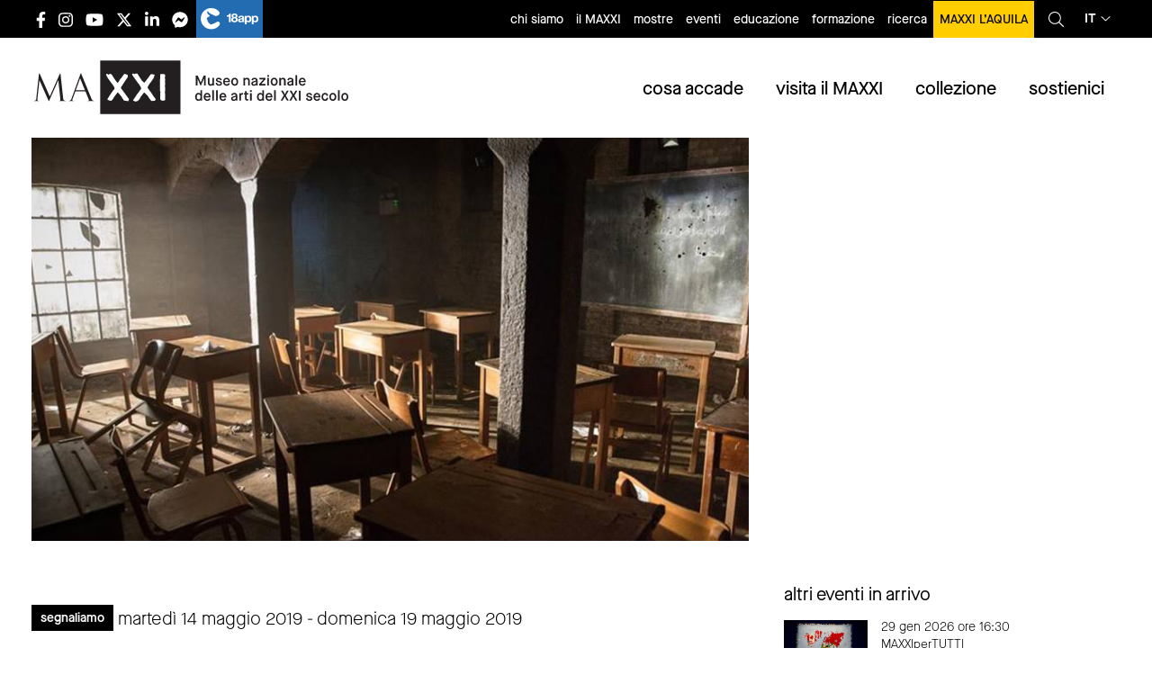

--- FILE ---
content_type: text/html; charset=UTF-8
request_url: https://www.maxxi.art/events/tutti-giu-per-terra/
body_size: 28999
content:
<!DOCTYPE html><html lang="it-IT"
 prefix="og: https://ogp.me/ns#"  class="no-js"><head><meta charset=" UTF-8" /><meta name="viewport" content="width=device-width, initial-scale=1, minimum-scale=1, maximum-scale=1,user-scalable=no" /><link rel="apple-touch-icon" sizes="180x180" href="/favs/apple-touch-icon.png?v=XBynLRBg5z"><link rel="icon" type="image/png" sizes="32x32" href="/favs/favicon-32x32.png?v=XBynLRBg5z"><link rel="icon" type="image/png" sizes="16x16" href="/favs/favicon-16x16.png?v=XBynLRBg5z"><link rel="manifest" href="/favs/site.webmanifest?v=XBynLRBg5z"><link rel="mask-icon" href="/favs/safari-pinned-tab.svg?v=XBynLRBg5z" color="#000000"><link rel="shortcut icon" href="/favs/favicon.ico?v=XBynLRBg5z"><meta name="msapplication-TileColor" content="#ffffff"><meta name="msapplication-config" content="/favs/browserconfig.xml?v=XBynLRBg5z"><meta name="theme-color" content="#ffffff"><meta name="facebook-domain-verification" content="d2aq8x49o8gjcnuyknew4tra2snvn8" /><title>Tutti giù per terra | MAXXI</title><meta name="description" content="Evento gratuito previa prenotazione su Eventbrite. L&#039;esperienza è sconsigliata ai minori di 16 anni. Per l&#039;anno del suo centenario Save the Children porta al MAXXI Tutti giù per terra, un’esperienza immersiva e ad alto impatto emotivo che vi farà vivere in prima persona cosa significa essere un bambino in un paese in guerra. Ognuno di..." /><meta name="robots" content="max-snippet:-1, max-image-preview:large, max-video-preview:-1" /><link rel="canonical" href="https://www.maxxi.art/events/tutti-giu-per-terra/" /><meta property="og:locale" content="it_IT" /><meta property="og:site_name" content="MAXXI" /><meta property="og:type" content="article" /><meta property="og:title" content="Tutti giù per terra | MAXXI" /><meta property="og:description" content="Evento gratuito previa prenotazione su Eventbrite. L&#039;esperienza è sconsigliata ai minori di 16 anni. Per l&#039;anno del suo centenario Save the Children porta al MAXXI Tutti giù per terra, un’esperienza immersiva e ad alto impatto emotivo che vi farà vivere in prima persona cosa significa essere un bambino in un paese in guerra. Ognuno di..." /><meta property="og:url" content="https://www.maxxi.art/events/tutti-giu-per-terra/" /><meta property="fb:admins" content="100002269582809" /><meta property="og:image" content="https://www.maxxi.art/wp-content/uploads/2019/05/Save-the-Children-tutti-giu-per-terra.jpg" /><meta property="og:image:secure_url" content="https://www.maxxi.art/wp-content/uploads/2019/05/Save-the-Children-tutti-giu-per-terra.jpg" /><meta property="og:image:width" content="839" /><meta property="og:image:height" content="472" /><meta property="article:published_time" content="2019-05-06T15:19:52+00:00" /><meta property="article:modified_time" content="2019-05-06T15:25:56+00:00" /><meta property="article:publisher" content="https://www.facebook.com/messages/t/museomaxxi" /><meta name="twitter:card" content="summary" /><meta name="twitter:site" content="@Museo_MAXXI" /><meta name="twitter:domain" content="www.maxxi.art" /><meta name="twitter:title" content="Tutti giù per terra | MAXXI" /><meta name="twitter:description" content="Evento gratuito previa prenotazione su Eventbrite. L&#039;esperienza è sconsigliata ai minori di 16 anni. Per l&#039;anno del suo centenario Save the Children porta al MAXXI Tutti giù per terra, un’esperienza immersiva e ad alto impatto emotivo che vi farà vivere in prima persona cosa significa essere un bambino in un paese in guerra. Ognuno di..." /><meta name="twitter:image" content="https://www.maxxi.art/wp-content/uploads/2019/05/Save-the-Children-tutti-giu-per-terra.jpg" /> <script type="application/ld+json" class="aioseo-schema">{"@context":"https:\/\/schema.org","@graph":[{"@type":"WebSite","@id":"https:\/\/www.maxxi.art\/#website","url":"https:\/\/www.maxxi.art\/","name":"MAXXI","description":"Museo nazionale delle arti del XXI secolo","inLanguage":"it-IT","publisher":{"@id":"https:\/\/www.maxxi.art\/#organization"}},{"@type":"Organization","@id":"https:\/\/www.maxxi.art\/#organization","name":"MAXXI - Museo nazionale delle Arti del XXI secolo","url":"https:\/\/www.maxxi.art\/","logo":{"@type":"ImageObject","@id":"https:\/\/www.maxxi.art\/#organizationLogo","url":"https:\/\/www.maxxi.art\/wp-content\/uploads\/2020\/04\/logo_MAXXI.png","width":4725,"height":1576},"image":{"@id":"https:\/\/www.maxxi.art\/#organizationLogo"},"sameAs":["https:\/\/www.facebook.com\/messages\/t\/museomaxxi","https:\/\/twitter.com\/Museo_MAXXI","https:\/\/www.instagram.com\/museomaxxi\/","https:\/\/www.youtube.com\/user\/MuseoMAXXI","https:\/\/www.linkedin.com\/company\/maxxi-museo-nazionale-delle-arti-del-xxi-secolo\/"]},{"@type":"BreadcrumbList","@id":"https:\/\/www.maxxi.art\/events\/tutti-giu-per-terra\/#breadcrumblist","itemListElement":[{"@type":"ListItem","@id":"https:\/\/www.maxxi.art\/#listItem","position":1,"item":{"@type":"WebPage","@id":"https:\/\/www.maxxi.art\/","name":"Home","description":"Sito ufficiale del MAXXI Museo nazionale delle arti del XXI secolo con sede a Roma, progettato dall'architetto Zaha Hadid e gestito dall'omonima fondazione.","url":"https:\/\/www.maxxi.art\/"},"nextItem":"https:\/\/www.maxxi.art\/events\/tutti-giu-per-terra\/#listItem"},{"@type":"ListItem","@id":"https:\/\/www.maxxi.art\/events\/tutti-giu-per-terra\/#listItem","position":2,"item":{"@type":"WebPage","@id":"https:\/\/www.maxxi.art\/events\/tutti-giu-per-terra\/","name":"Tutti gi\u00f9 per terra","description":"Evento gratuito previa prenotazione su Eventbrite. L'esperienza \u00e8 sconsigliata ai minori di 16 anni. Per l'anno del suo centenario Save the Children porta al MAXXI Tutti gi\u00f9 per terra, un\u2019esperienza immersiva e ad alto impatto emotivo che vi far\u00e0 vivere in prima persona cosa significa essere un bambino in un paese in guerra. Ognuno di...","url":"https:\/\/www.maxxi.art\/events\/tutti-giu-per-terra\/"},"previousItem":"https:\/\/www.maxxi.art\/#listItem"}]},{"@type":"Person","@id":"https:\/\/www.maxxi.art\/author\/prisca\/#author","url":"https:\/\/www.maxxi.art\/author\/prisca\/","name":"prisca","image":{"@type":"ImageObject","@id":"https:\/\/www.maxxi.art\/events\/tutti-giu-per-terra\/#authorImage","url":"https:\/\/secure.gravatar.com\/avatar\/115d8edbc12ea56e71d4e736f6c7a11b?s=96&d=mm&r=g","width":96,"height":96,"caption":"prisca"},"sameAs":["https:\/\/www.instagram.com\/museomaxxi\/","https:\/\/www.youtube.com\/user\/MuseoMAXXI","https:\/\/www.linkedin.com\/company\/maxxi-museo-nazionale-delle-arti-del-xxi-secolo\/"]},{"@type":"WebPage","@id":"https:\/\/www.maxxi.art\/events\/tutti-giu-per-terra\/#webpage","url":"https:\/\/www.maxxi.art\/events\/tutti-giu-per-terra\/","name":"Tutti gi\u00f9 per terra | MAXXI","description":"Evento gratuito previa prenotazione su Eventbrite. L'esperienza \u00e8 sconsigliata ai minori di 16 anni. Per l'anno del suo centenario Save the Children porta al MAXXI Tutti gi\u00f9 per terra, un\u2019esperienza immersiva e ad alto impatto emotivo che vi far\u00e0 vivere in prima persona cosa significa essere un bambino in un paese in guerra. Ognuno di...","inLanguage":"it-IT","isPartOf":{"@id":"https:\/\/www.maxxi.art\/#website"},"breadcrumb":{"@id":"https:\/\/www.maxxi.art\/events\/tutti-giu-per-terra\/#breadcrumblist"},"author":"https:\/\/www.maxxi.art\/author\/prisca\/#author","creator":"https:\/\/www.maxxi.art\/author\/prisca\/#author","image":{"@type":"ImageObject","@id":"https:\/\/www.maxxi.art\/#mainImage","url":"https:\/\/www.maxxi.art\/wp-content\/uploads\/2019\/05\/Save-the-Children-tutti-giu-per-terra.jpg","width":839,"height":472},"primaryImageOfPage":{"@id":"https:\/\/www.maxxi.art\/events\/tutti-giu-per-terra\/#mainImage"},"datePublished":"2019-05-06T15:19:52+00:00","dateModified":"2019-05-06T15:25:56+00:00"}]}</script> <link rel='dns-prefetch' href='//www.maxxi.art' /><link rel='stylesheet' id='stickylist-css'  href='https://www.maxxi.art/wp-content/cache/autoptimize/css/autoptimize_single_fb26b0c55063a8555e4a56027c83f618.css' type='text/css' media='all' /><link rel='stylesheet' id='wp-block-library-css'  href='https://www.maxxi.art/wp-includes/css/dist/block-library/style.min.css' type='text/css' media='all' /><link rel='stylesheet' id='events-manager-css'  href='https://www.maxxi.art/wp-content/cache/autoptimize/css/autoptimize_single_03d16d78062c2b2fa8e05d7e27f2c13f.css' type='text/css' media='all' /><link rel='stylesheet' id='cmplz-general-css'  href='https://www.maxxi.art/wp-content/plugins/complianz-gdpr-premium/assets/css/cookieblocker.min.css' type='text/css' media='all' /><link rel='stylesheet' id='wp-pagenavi-css'  href='https://www.maxxi.art/wp-content/cache/autoptimize/css/autoptimize_single_73d29ecb3ae4eb2b78712fab3a46d32d.css' type='text/css' media='all' /><link rel='stylesheet' id='dflip-icons-style-css'  href='https://www.maxxi.art/wp-content/plugins/3d-flipbook-dflip-lite/assets/css/themify-icons.min.css' type='text/css' media='all' /><link rel='stylesheet' id='dflip-style-css'  href='https://www.maxxi.art/wp-content/plugins/3d-flipbook-dflip-lite/assets/css/dflip.min.css' type='text/css' media='all' /><link rel='stylesheet' id='newsletter-css'  href='https://www.maxxi.art/wp-content/cache/autoptimize/css/autoptimize_single_e82f7c1bf34a75131708b4d9028fd6f1.css' type='text/css' media='all' /><link rel='stylesheet' id='lightbox-css-css'  href='https://www.maxxi.art/wp-content/themes/maxxi2020/lightbox/css/lightbox.min.css' type='text/css' media='all' /><link rel='stylesheet' id='app-css-css'  href='https://www.maxxi.art/wp-content/cache/autoptimize/css/autoptimize_single_16e6c96620a027f9d92660f2cb72e5ca.css' type='text/css' media='all' /><link rel='stylesheet' id='stampa-css-css'  href='https://www.maxxi.art/wp-content/cache/autoptimize/css/autoptimize_single_e760ff0cabbcd4da489ead84097f5cc3.css' type='text/css' media='all' /> <script type='text/javascript' src='https://www.maxxi.art/wp-includes/js/jquery/jquery.js'></script> <script defer type='text/javascript' src='https://www.maxxi.art/wp-includes/js/jquery/jquery-migrate.min.js'></script> <script defer type='text/javascript' src='https://www.maxxi.art/wp-includes/js/jquery/ui/core.min.js'></script> <script defer type='text/javascript' src='https://www.maxxi.art/wp-includes/js/jquery/ui/widget.min.js'></script> <script defer type='text/javascript' src='https://www.maxxi.art/wp-includes/js/jquery/ui/position.min.js'></script> <script defer type='text/javascript' src='https://www.maxxi.art/wp-includes/js/jquery/ui/mouse.min.js'></script> <script defer type='text/javascript' src='https://www.maxxi.art/wp-includes/js/jquery/ui/sortable.min.js'></script> <script defer type='text/javascript' src='https://www.maxxi.art/wp-includes/js/jquery/ui/datepicker.min.js'></script> <script type='text/javascript'>jQuery(document).ready(function(jQuery){jQuery.datepicker.setDefaults({"closeText":"Chiudi","currentText":"Oggi","monthNames":["Gennaio","Febbraio","Marzo","Aprile","Maggio","Giugno","Luglio","Agosto","Settembre","Ottobre","Novembre","Dicembre"],"monthNamesShort":["Gen","Feb","Mar","Apr","Mag","Giu","Lug","Ago","Set","Ott","Nov","Dic"],"nextText":"Successivo","prevText":"Precedente","dayNames":["domenica","luned\u00ec","marted\u00ec","mercoled\u00ec","gioved\u00ec","venerd\u00ec","sabato"],"dayNamesShort":["Dom","Lun","Mar","Mer","Gio","Ven","Sab"],"dayNamesMin":["D","L","M","M","G","V","S"],"dateFormat":"d MM yy","firstDay":1,"isRTL":false});});</script> <script defer type='text/javascript' src='https://www.maxxi.art/wp-includes/js/jquery/ui/menu.min.js'></script> <script defer type='text/javascript' src='https://www.maxxi.art/wp-includes/js/wp-a11y.min.js'></script> <script type='text/javascript'>var uiAutocompleteL10n = {"noResults":"Nessun risultato trovato.","oneResult":"Trovato 1 risultato. Usa i tasti freccia su e gi\u00f9 per esplorarlo.","manyResults":"Trovati %d risultati. Usa i tasti freccia su e gi\u00f9 per esplorarli.","itemSelected":"Elemento selezionato."};</script> <script defer type='text/javascript' src='https://www.maxxi.art/wp-includes/js/jquery/ui/autocomplete.min.js'></script> <script defer type='text/javascript' src='https://www.maxxi.art/wp-includes/js/jquery/ui/resizable.min.js'></script> <script defer type='text/javascript' src='https://www.maxxi.art/wp-includes/js/jquery/ui/draggable.min.js'></script> <script defer type='text/javascript' src='https://www.maxxi.art/wp-includes/js/jquery/ui/button.min.js'></script> <script defer type='text/javascript' src='https://www.maxxi.art/wp-includes/js/jquery/ui/dialog.min.js'></script> <script type='text/javascript'>var EM = {"ajaxurl":"https:\/\/www.maxxi.art\/wp-admin\/admin-ajax.php","locationajaxurl":"https:\/\/www.maxxi.art\/wp-admin\/admin-ajax.php?action=locations_search","firstDay":"1","locale":"it","dateFormat":"dd\/mm\/yy","ui_css":"https:\/\/www.maxxi.art\/wp-content\/plugins\/events-manager\/includes\/css\/jquery-ui.css","show24hours":"1","is_ssl":"1","txt_search":"Ricerca","txt_searching":"Ricerca in corso...","txt_loading":"Caricamento in corso ..."};</script> <script defer type='text/javascript' src='https://www.maxxi.art/wp-content/cache/autoptimize/js/autoptimize_single_f32cef4366d8c3555eed9247fdfe8f23.js'></script> <link rel='https://api.w.org/' href='https://www.maxxi.art/wp-json/' /><link rel='shortlink' href='https://www.maxxi.art/?p=75136' /> <style type="text/css">.qtranxs_flag_it {background-image: url(https://www.maxxi.art/wp-content/plugins/qtranslate/flags/it.png); background-repeat: no-repeat;}
.qtranxs_flag_en {background-image: url(https://www.maxxi.art/wp-content/plugins/qtranslate/flags/gb.png); background-repeat: no-repeat;}</style><link hreflang="it" href="https://www.maxxi.art/events/tutti-giu-per-terra/" rel="alternate" /><link hreflang="en" href="https://www.maxxi.art/en/events/tutti-giu-per-terra/" rel="alternate" /><link hreflang="x-default" href="https://www.maxxi.art/en/events/tutti-giu-per-terra/" rel="alternate" /><style>.cmplz-hidden{display:none!important;}</style><script data-cfasync="false">var dFlipLocation = "https://www.maxxi.art/wp-content/plugins/3d-flipbook-dflip-lite/assets/"; var dFlipWPGlobal = {"text":{"toggleSound":"Turn on\/off Sound","toggleThumbnails":"Toggle Thumbnails","toggleOutline":"Toggle Outline\/Bookmark","previousPage":"Previous Page","nextPage":"Next Page","toggleFullscreen":"Toggle Fullscreen","zoomIn":"Zoom In","zoomOut":"Zoom Out","toggleHelp":"Toggle Help","singlePageMode":"Single Page Mode","doublePageMode":"Double Page Mode","downloadPDFFile":"Download PDF File","gotoFirstPage":"Goto First Page","gotoLastPage":"Goto Last Page","share":"Share","mailSubject":"I wanted you to see this FlipBook","mailBody":"Check out this site {{url}}","loading":"DearFlip: Loading "},"moreControls":"download,pageMode,startPage,endPage,sound","hideControls":"","scrollWheel":"true","backgroundColor":"#777","backgroundImage":"","height":"auto","paddingLeft":"20","paddingRight":"20","controlsPosition":"bottom","duration":800,"soundEnable":"true","enableDownload":"true","enableAnnotation":"false","enableAnalytics":"false","webgl":"true","hard":"none","maxTextureSize":"1600","rangeChunkSize":"524288","zoomRatio":1.5,"stiffness":3,"pageMode":"0","singlePageMode":"0","pageSize":"0","autoPlay":"false","autoPlayDuration":5000,"autoPlayStart":"false","linkTarget":"2","sharePrefix":"dearflip-"};</script>  <script type="application/ld+json" class="saswp-schema-markup-output">[{"@context":"https:\/\/schema.org","@graph":[{"@context":"https:\/\/schema.org","@type":"SiteNavigationElement","@id":"https:\/\/www.maxxi.art\/#Menu cosa accade","name":"mostre","url":"https:\/\/www.maxxi.art\/events\/categories\/mostre\/"},{"@context":"https:\/\/schema.org","@type":"SiteNavigationElement","@id":"https:\/\/www.maxxi.art\/#Menu cosa accade","name":"eventi","url":"https:\/\/www.maxxi.art\/events\/categories\/eventi\/"},{"@context":"https:\/\/schema.org","@type":"SiteNavigationElement","@id":"https:\/\/www.maxxi.art\/#Menu cosa accade","name":"educazione","url":"https:\/\/www.maxxi.art\/events\/categories\/eventi\/educazione\/"},{"@context":"https:\/\/schema.org","@type":"SiteNavigationElement","@id":"https:\/\/www.maxxi.art\/#Menu cosa accade","name":"segnaliamo","url":"https:\/\/www.maxxi.art\/events\/categories\/segnaliamo\/"},{"@context":"https:\/\/schema.org","@type":"SiteNavigationElement","@id":"https:\/\/www.maxxi.art\/#Menu cosa accade","name":"open call","url":"https:\/\/www.maxxi.art\/events\/categories\/open-call\/"},{"@context":"https:\/\/schema.org","@type":"SiteNavigationElement","@id":"https:\/\/www.maxxi.art\/#Menu cosa accade","name":"MAXXI nel mondo","url":"https:\/\/www.maxxi.art\/maxxi-nel-mondo\/"}]},

{"@context":"https:\/\/schema.org","@type":"Event","@id":"https:\/\/www.maxxi.art\/events\/tutti-giu-per-terra\/#event","name":"Tutti gi\u00f9 per terra","description":"Per il centenario di Save the Children, un\u2019esperienza immersiva ad alto impatto emotivo che vi far\u00e0 vivere in prima persona cosa significa essere un bambino in un paese in guerra","location":[[],{"@type":"Place","name":"MAXXI - Museo delle Arti del XXI Secolo","address":{"streetAddress":"Via Guido Reni 4A - 00196 Roma"}}],"startDate":"2019-05-13T22:00:00+02:00","endDate":"2019-05-19T21:59:59+02:00","image":{"@type":"ImageObject","url":"https:\/\/www.maxxi.art\/wp-content\/uploads\/2019\/05\/Save-the-Children-tutti-giu-per-terra.jpg","width":839,"height":472},"offers":{"url":"https:\/\/www.maxxi.art\/events\/tutti-giu-per-terra\/"}}]</script> <style type="text/css" id="wp-custom-css">.mv-wtp {height:60vh}
@media (max-width:640px) {
	.mv-wtp {height:90vh}
}

#gform_310 .instruction {display:none;}
#gform_310 .charleft.ginput_counter {display:none;}

.gv-table-view td a {text-decoration:underline;}

.gv-table-view td:first-child a {
    text-decoration: none;
}

.gv-table-view {
    table-layout: fixed;
    width: 100%;
    display: block;
    overflow-x: scroll;
    white-space: nowrap;
}
body .gform_wrapper ul li.gfield {
	width:100%;
}

body .gform_wrapper .gsection {
	margin-bottom:0rem !important;
	margin-top:3rem !important;
}

button.cmplz-show {display:none;}

@media print, screen and (max-width: 39.99875em){
footer.footer .main-footer .loghi-footer img {
    height: 60px;
    margin-bottom: 25px;
    margin-right: 20px;
}
	}

button.cmplz-accept-service {     display: inline-block;
    vertical-align: middle;
    margin: 0 0 1rem;
    padding: 0.8em 1em;
    border: 1px solid transparent;
    border-radius: 0;
    transition: background-color .25s ease-out,color .25s ease-out;
    font-family: inherit;
    font-size: 1rem;
    font-weight: 500;
    line-height: 1;
    text-align: center;
    cursor: pointer;
        background-color: #fff;
    color: #000;
    
}

.page-template-page-formazione .formazione-list .item .text .data, .page-template-page-formazione .formazione-list .item .text .iscrizioni, .page-template-page-formazione .formazione-list .item .text .prezzo,.single-event .evento .meta.formazione .data, .single-event .evento .meta.formazione .iscrizioni, .single-event .evento .meta.formazione .prezzo, .single-programmi-educativi .evento .meta.formazione .data, .single-programmi-educativi .evento .meta.formazione .iscrizioni, .single-programmi-educativi .evento .meta.formazione .prezzo {
	text-transform:initial;
}

.single-event .approfondimenti .item .img-cont img, .single-programmi-educativi .approfondimenti .item .img-cont img {
    max-width: 100%;
    height: auto;
    width: auto;
    position: relative;
    top: initial;
    left: initial;
    -webkit-transform: none;
    -ms-transform: none;
    transform: none;
    min-width: initial;
    min-height: initial;
}


@media (max-width: 1024px){
.single-event #main-content.evento .corpo-testo, .single-event #main-content.evento .approfondimenti, .single-event #main-content.evento .eventi_correlati, .single-programmi-educativi #main-content.evento .corpo-testo, .single-programmi-educativi #main-content.evento .approfondimenti, .single-programmi-educativi #main-content.evento .eventi_correlati,.single-event #main-content.mostra .testata, .single-event #main-content.mostra .meta, .single-event #main-content.mostra .corpo-testo, .single-event #main-content.mostra .approfondimenti, .single-event #main-content.mostra .section-cont, .single-programmi-educativi #main-content.mostra .testata, .single-programmi-educativi #main-content.mostra .meta, .single-programmi-educativi #main-content.mostra .corpo-testo, .single-programmi-educativi #main-content.mostra .approfondimenti, .single-programmi-educativi #main-content.mostra .section-cont {
    width: 100% !important;
  
}
}
header.main-header .topbar .language_select>a {
    display: flex;
    flex-direction: row;
    flex-wrap: nowrap;
    align-content: center;
    align-items: center;
    justify-content: center;
}

.post-type-archive-editoria .lista-editoria .item .inner {
	padding-top: 0.9375rem;
}

.page-template-page-maxxi-nel-mondo .archive-event-list h1 {
	text-transform:initial;
}
.post-type-archive-editoria .lista-editoria .item h2,.page-template-page-consultazione .editoria .item h3 {

    word-break: break-word;

}
.single-event .datecat .cat, .single-programmi-educativi .datecat .cat {
	text-transform:initial;
}

a.skip-main {
    left:-999px;
    position:absolute;
    top:auto;
    width:1px;
    height:1px;
    overflow:hidden;
    z-index:-999;
}
a.skip-main:focus, a.skip-main:active {
    color: #000;
    background-color:#ffcd00;
    left: auto;
    top: auto;
   width: 100%;
    height: auto;
    overflow: auto;
    margin: 0 auto;
    padding:10px;
    text-align:center;
    font-size:1.2em;
    z-index:999;
		font-weight:bold;
}

li.menu-item-53708 a {
text-transform:initial !important;
}

.page-id-77622 #sidebar .correlazioni .item .testo_e_immagini.affiancata .testo {
    margin-top: 0.7rem;
    border-bottom: 1px solid black;
    width: 100%;
}
.page-id-77622 #sidebar .correlazioni .item .testo_e_immagini.affiancata .testo p {
	margin-bottom:0.8rem
}
ul.mymaxxi li {
	width:33.333%
}
ul.mymaxxi li a {
text-transform:initial;
}

ul.mymaxxi li.young a {
    background-color: #007e8c;
}

ul.mymaxxi li.individual a {
    background-color: #fe7e8b;
}
ul.mymaxxi li.senior a {
    background-color: #eecb00;
}

.fisa-gruppo {
font-size: 1.125rem;
    font-weight: 400;
}
#gform_415 .gfield_required {
	display:none;
}

footer.footer .main-footer .loghi-footer a:nth-child(4) {
    margin-top: 20px;
}
footer.footer .main-footer .loghi-footer a {
padding-top:5px;
}

@media print, screen and (max-width: 39.9988em) {
	footer.footer .main-footer .loghi-footer img {
		        margin-bottom: 0;
	}
}

.corpo-testo .gform_wrapper ul.gfield_radio li {
    margin: 0;
    display: flex;
    align-content: center;
    align-items: center;
}

.gform_wrapper input:not([type=radio]):not([type=checkbox]):not([type=submit]):not([type=button]):not([type=image]):not([type=file]) {
	font-size:16px;
}

.sidebar .textwidget .testo_e_immagini .testo h4 {text-transform:initial;}

@media (min-width:40em) {
	.page-template-page-home .eventi_collezioni .collezioni.new .tabs-panel .image {
width: 33.33333% !important;
}
	.page-template-page-home .eventi_collezioni .collezioni.new .tabs-content {
    min-height: 300px !important;
}
}

.interesting_bold_list.bordi-natale {
 border: 10px solid;
  border-image-slice: 1;
  border-width: 5px;
  border-image-source: linear-gradient(to left, #ebc738, #d4af18);

}
header.main-header .menu_toggle .biglietteria .accordion li a.accordion-title {
	font-size:1.3rem;padding-right:4rem
}
#biglietti-everywhere .accordion li a.accordion-title {font-size:1.3rem; padding-right:2rem;}</style> <script type="text/plain" data-service="facebook" data-category="marketing">! function(f, b, e, v, n, t, s) {
			if (f.fbq) return;
			n = f.fbq = function() {
				n.callMethod ?
					n.callMethod.apply(n, arguments) : n.queue.push(arguments)
			};
			if (!f._fbq) f._fbq = n;
			n.push = n;
			n.loaded = !0;
			n.version = '2.0';
			n.queue = [];
			t = b.createElement(e);
			t.async = !0;
			t.src = v;
			s = b.getElementsByTagName(e)[0];
			s.parentNode.insertBefore(t, s)
		}(window, document, 'script',
			'https://connect.facebook.net/en_US/fbevents.js');
		fbq('init', '667523790309263');
		fbq('track', 'PageView');</script> <noscript><img height="1" width="1" style="display:none" src="https://www.facebook.com/tr?id=667523790309263&ev=PageView&noscript=1" /></noscript></head><body data-rsssl=1 data-cmplz=2 class="event-template-default single single-event postid-75136"><div id="fb-root"></div> <script type="text/plain" data-service="facebook" data-category="marketing">(function(d, s, id) {
			var js, fjs = d.getElementsByTagName(s)[0];
			if (d.getElementById(id)) return;
			js = d.createElement(s);
			js.id = id;
			js.src = "//connect.facebook.net/it_IT/all.js#xfbml=1";
			fjs.parentNode.insertBefore(js, fjs);
		}(document, 'script', 'facebook-jssdk'));</script>  <script type="text/plain" data-service="matomo" data-category="statistics">var _paq = window._paq = window._paq || [];

		/* tracker methods like "setCustomDimension" should be called before "trackPageView" */

		_paq.push(['trackPageView']);

		_paq.push(['enableLinkTracking']);

		(function() {

			var u = "https://stats.maxxi.art/";

			_paq.push(['setTrackerUrl', u + 'matomo.php']);

			_paq.push(['setSiteId', '1']);

			var d = document,
				g = d.createElement('script'),
				s = d.getElementsByTagName('script')[0];

			g.async = true;
			g.src = u + 'matomo.js';
			s.parentNode.insertBefore(g, s);

		})();</script> <div class="off-canvas-wrapper"><div class="off-canvas position-right" id="off-canvas" data-off-canvas><div class="right-off-canvas-menu menu-mobile-container"><div class="top"> <button class="close-button" aria-label="Close menu" type="button" data-close> <span aria-hidden="true">&times;</span> </button><div class='language_select'> <a href='javascript:void(0)'> it<i class="fal fa-angle-down"></i> </a><div class='submenu'> <a href='https://www.maxxi.art/it/events/tutti-giu-per-terra/'>Italiano</a> <a href='https://www.maxxi.art/en/events/tutti-giu-per-terra/'>English</a></div></div></div><ul class="offcanvas-menu-cont vertical accordion-menu menu" data-accordion-menu data-multi-open="false" data-slide-speed="200"><li class="menu-mobile-title"><a href="/">home</a></li><li class="menu-mobile-title has-children has-submenu" id="menu-menu-cosa-accade"><a href="#">cosa accade</a><ul id="menu-menu-cosa-accade" class="menu vertical nested "><li id="menu-item-47609" class="menu-item menu-item-type-taxonomy menu-item-object-event-categories menu-item-47609"><a href="https://www.maxxi.art/events/categories/mostre/">mostre</a></li><li id="menu-item-47610" class="menu-item menu-item-type-taxonomy menu-item-object-event-categories menu-item-47610"><a href="https://www.maxxi.art/events/categories/eventi/">eventi</a></li><li id="menu-item-47611" class="menu-item menu-item-type-taxonomy menu-item-object-event-categories menu-item-47611"><a href="https://www.maxxi.art/events/categories/eventi/educazione/">educazione</a></li><li id="menu-item-51513" class="menu-item menu-item-type-taxonomy menu-item-object-event-categories current-event-ancestor current-menu-parent current-event-parent menu-item-51513"><a href="https://www.maxxi.art/events/categories/segnaliamo/">segnaliamo</a></li><li id="menu-item-56025" class="menu-item menu-item-type-taxonomy menu-item-object-event-categories menu-item-56025"><a href="https://www.maxxi.art/events/categories/open-call/">open call</a></li><li id="menu-item-62774" class="menu-item menu-item-type-post_type menu-item-object-page menu-item-62774"><a href="https://www.maxxi.art/maxxi-nel-mondo/">MAXXI nel mondo</a></li></ul></li><li class="menu-mobile-title has-children has-submenu" id="menu-menu-visita-il-maxxi"><a href="#">visita il MAXXI</a><ul id="menu-menu-visita-il-maxxi" class="menu vertical nested "><li id="menu-item-51506" class="menu-item menu-item-type-post_type menu-item-object-page menu-item-51506"><a href="https://www.maxxi.art/orari-e-biglietteria/">orari e biglietteria</a></li><li id="menu-item-51505" class="menu-item menu-item-type-post_type menu-item-object-page menu-item-51505"><a href="https://www.maxxi.art/come-raggiungerci/">come raggiungerci</a></li><li id="menu-item-51509" class="menu-item menu-item-type-post_type menu-item-object-page menu-item-51509"><a href="https://www.maxxi.art/accessibilita/">accessibilità</a></li><li id="menu-item-56392" class="menu-item menu-item-type-post_type menu-item-object-page menu-item-56392"><a href="https://www.maxxi.art/visite-guidate/">visite guidate</a></li><li id="menu-item-51510" class="menu-item menu-item-type-post_type menu-item-object-page menu-item-51510"><a href="https://www.maxxi.art/indicazioni-per-i-visitatori/">indicazioni per i visitatori</a></li><li id="menu-item-79448" class="menu-item menu-item-type-post_type menu-item-object-page menu-item-79448"><a href="https://www.maxxi.art/bookshop/">bookshop</a></li><li id="menu-item-79449" class="menu-item menu-item-type-post_type menu-item-object-page menu-item-79449"><a href="https://www.maxxi.art/caffetteria-palombini-maxxi/">caffetteria</a></li><li id="menu-item-79447" class="menu-item menu-item-type-post_type menu-item-object-page menu-item-79447"><a href="https://www.maxxi.art/mediterraneo-ristorante-e-giardino/">ristorante</a></li><li id="menu-item-51507" class="menu-item menu-item-type-post_type menu-item-object-page menu-item-51507"><a href="https://www.maxxi.art/contatti/">contatti</a></li></ul></li><li class="menu-mobile-title has-children has-submenu" id="menu-menu-collezioni"><a href="#">collezioni</a><ul id="menu-menu-collezioni" class="menu vertical nested "><li id="menu-item-51975" class="menu-item menu-item-type-post_type menu-item-object-page menu-item-51975"><a href="https://www.maxxi.art/arte/">collezione arte</a></li><li id="menu-item-51976" class="menu-item menu-item-type-post_type menu-item-object-page menu-item-51976"><a href="https://www.maxxi.art/collezioni-architettura/">collezione architettura</a></li><li id="menu-item-51978" class="menu-item menu-item-type-post_type menu-item-object-page menu-item-51978"><a href="https://www.maxxi.art/collezione-fotografia/">collezione di fotografia</a></li><li id="menu-item-72417" class="menu-item menu-item-type-post_type menu-item-object-page menu-item-72417"><a href="https://www.maxxi.art/centro-archivi/">centro archivi di architettura</a></li><li id="menu-item-107337" class="menu-item menu-item-type-post_type menu-item-object-page menu-item-107337"><a href="https://www.maxxi.art/centro-archivi-di-arte/">centro archivi di arte</a></li><li id="menu-item-51518" class="menu-item menu-item-type-post_type menu-item-object-page menu-item-51518"><a href="https://www.maxxi.art/google-art-project/">google art project</a></li></ul></li><li class="menu-mobile-title has-children has-submenu" id="menu-menu-sostienici"><a href="#">sostienici</a><ul id="menu-menu-sostienici" class="menu vertical nested "><li id="menu-item-85994" class="menu-item menu-item-type-post_type menu-item-object-page menu-item-has-children menu-item-85994"><a href="https://www.maxxi.art/sostienici/">sostienici</a></li><li id="menu-item-58325" class="menu-item menu-item-type-post_type menu-item-object-page menu-item-58325"><a href="https://www.maxxi.art/avvisi-pubblici/">sponsorizzazioni</a></li><li id="menu-item-61092" class="menu-item menu-item-type-post_type menu-item-object-page menu-item-61092"><a href="https://www.maxxi.art/art-bonus-diventa-anche-tu-un-mecenate/">art bonus</a></li><li id="menu-item-51473" class="menu-item menu-item-type-post_type menu-item-object-page menu-item-51473"><a href="https://www.maxxi.art/cinque-per-mille/">cinque per mille</a></li><li id="menu-item-53708" class="menu-item menu-item-type-post_type menu-item-object-page menu-item-53708"><a href="https://www.maxxi.art/acquisition-gala/">MAXXI Gala</a></li></ul></li><li class="menu-mobile-title has-children has-submenu" id="menu-educazione-menu"><a href="https://www.maxxi.art/educazione/">Educazione</a></li><li class="menu-mobile-title"><a href="/?p=68262">formazione</a></li><li class="menu-mobile-title has-children has-submenu" id="menu-menu-base"><a href="#">Ricerca</a><ul id="menu-menu-base" class="menu vertical nested "><li id="menu-item-72410" class="menu-item menu-item-type-post_type menu-item-object-page menu-item-72410"><a href="https://www.maxxi.art/ricerca/">ricerca</a></li><li id="menu-item-72412" class="menu-item menu-item-type-post_type menu-item-object-page menu-item-72412"><a href="https://www.maxxi.art/biblioteca/">biblioteca</a></li><li id="menu-item-72414" class="menu-item menu-item-type-post_type menu-item-object-page menu-item-72414"><a href="https://www.maxxi.art/centro-archivi/">centro archivi di architettura</a></li><li id="menu-item-54033" class="menu-item menu-item-type-custom menu-item-object-custom menu-item-54033"><a href="/editoria/">editoria</a></li></ul></li><li class="menu-mobile-title"><a href="/?p=51450">il progetto architettonico</a></li><li class="menu-mobile-title"><a href="/area-stampa">Stampa</a></li><li class="menu-mobile-title laquila"><a href="https://maxxilaquila.art/">MAXXI L'Aquila</a></li></ul><hr><p class="titolino">cerca</p><form role="search" method="get" class="search-form" action="https://www.maxxi.art/"> <label> <span class="show-for-sr">Cerca</span> <input type="search" class="search-field" autocomplete="off" placeholder="Cerca..." value="" name="s" title="Search" /> </label> <input type="submit" class="search-submit button" value="cerca" /></form><hr><p class="titolino"> <a href="https://www.maxxi.art/e-news">iscriviti alla newsletter</a></p><hr><p class="titolino">seguici</p><div class='social'> <a href='https://www.facebook.com/museomaxxi' target='_blank'><i class="fab fa-facebook-f"></i></a> <a href='https://instagram.com/museomaxxi/' target='_blank'><i class="fab fa-instagram"></i></a> <a href='https://www.youtube.com/user/MuseoMAXXI' target='_blank'><i class="fab fa-youtube"></i></a> <a href='https://twitter.com/Museo_MAXXI' target='_blank'><i class="fab fa-x-twitter"></i></a> <a href='https://www.linkedin.com/company/maxxi-museo-nazionale-delle-arti-del-xxi-secolo' target='_blank'><i class="fab fa-linkedin-in"></i></a> <a href='https://www.facebook.com/messages/t/museomaxxi' target='_blank'><i class="fab fa-facebook-messenger"></i></a></div></div></div><div class="off-canvas-content" data-off-canvas-content><header class="fll main-header" role="banner"> <a class="skip-main" href="#main-content">Salta al contenuto principale</a><div class='topbar fll' ><div class='row'><div class='social column medium-3'> <a title="seguici su facebook" href='https://www.facebook.com/museomaxxi' target='_blank'><i class="fab fa-facebook-f"></i></a> <a title="seguici su instagram " href='https://instagram.com/museomaxxi/' target='_blank'><i class="fab fa-instagram"></i></a> <a title="seguici su youtube" href='https://www.youtube.com/user/MuseoMAXXI' target='_blank'><i class="fab fa-youtube"></i></a> <a title="seguici su twitter" href='https://twitter.com/Museo_MAXXI' target='_blank'><i class="fab fa-x-twitter"></i></a> <a title="seguici su linkedin" href='https://www.linkedin.com/company/maxxi-museo-nazionale-delle-arti-del-xxi-secolo' target='_blank'><i class="fab fa-linkedin-in"></i></a> <a title="contattaci su messenger" href='https://www.facebook.com/messages/t/museomaxxi' target='_blank'><i class="fab fa-facebook-messenger"></i></a> <a title="18 app" href='https://www.maxxi.art/events/hai-18-anni-entra-al-maxxi-con-il-bonus-cultura/' class="diciottoapp"><img src='https://www.maxxi.art/wp-content/themes/maxxi2020/images/social/18app.png' alt='icona 18app' /></a></div><div class='column menu-cont medium-9'><nav class="menu_principale"><ul id="menu-main-menu" class=""><li id="menu-item-51463" class="menu-item menu-item-type-post_type menu-item-object-page menu-item-51463"><a href="https://www.maxxi.art/chi-siamo/">chi siamo</a></li><li id="menu-item-63280" class="menu-item menu-item-type-post_type menu-item-object-page menu-item-63280"><a href="https://www.maxxi.art/progetto-architettonico/">il MAXXI</a></li><li id="menu-item-67" class="menu-item menu-item-type-taxonomy menu-item-object-event-categories menu-item-67"><a href="https://www.maxxi.art/events/categories/mostre/">mostre</a></li><li id="menu-item-71" class="menu-item menu-item-type-taxonomy menu-item-object-event-categories menu-item-71"><a href="https://www.maxxi.art/events/categories/eventi/">eventi</a></li><li id="menu-item-72383" class="menu-item menu-item-type-post_type menu-item-object-page menu-item-72383"><a href="https://www.maxxi.art/educazione/">educazione</a></li><li id="menu-item-70347" class="menu-item menu-item-type-post_type menu-item-object-page menu-item-70347"><a href="https://www.maxxi.art/formazione/">formazione</a></li><li id="menu-item-72415" class="menu-item menu-item-type-post_type menu-item-object-page menu-item-72415"><a href="https://www.maxxi.art/ricerca/">ricerca</a></li><li id="menu-item-80035" class="laquila menu-item menu-item-type-custom menu-item-object-custom menu-item-80035"><a target="_blank" href="https://maxxilaquila.art/">MAXXI L&#8217;AQUILA</a></li></ul></nav> <a href='#' title="cerca nel sito" class='search'><i class="fal fa-search"></i></a><div class='language_select'> <a href='javascript:void(0)'>it<i class="fal fa-angle-down"></i></a><div class='submenu'> <a href='https://www.maxxi.art/it/events/tutti-giu-per-terra/'>Italiano</a> <a href='https://www.maxxi.art/en/events/tutti-giu-per-terra/'>English</a></div></div></div></div></div><div class='searchbar fll'><div class='row'><div class="medium-12 column"><form role="search" method="get" class="search-form" action="https://www.maxxi.art/"> <label> <span class="show-for-sr">Cerca</span> <input type="search" class="search-field" autocomplete="off" placeholder="Cerca..." value="" name="s" title="Search" /> </label> <input type="submit" class="search-submit button" value="cerca" /></form></div></div></div><div class='headbar fll'><div class='row'><div class='logo large-4 medium-5 small-8 column'> <a href='https://www.maxxi.art/'> <img src="https://www.maxxi.art/wp-content/themes/maxxi2020/assets/images/maxxi-logo.svg" alt="MAXXI - Museo nazionale delle arti del XXI secolo"> </a></div><nav class="megamenu large-8 medium-7 column"><ul class=''><li><a href='#' id='cosa_accade'>cosa accade</a></li><li><a href='#' id='visita'>visita il MAXXI</a></li><li><a href='#' id='collezioni'>collezione</a></li><li><a href='#' id='sostieni'>sostienici</a></li></ul></nav><div class="right-off-canvas-toggle" data-toggle="off-canvas" id="menu-toggle"> <i class="far fa-bars"></i></div></div><div class='menu_toggle fll' id='cosa_accade_content'> <a href="#" class='close-mm' aria-label="chiudi megamenu"><i class="fal fa-fw fa-times"></i></a><div class='row'><div class='medium-3 column menu_laterale'><div class="menu-menu-cosa-accade-container"><ul id="menu-menu-cosa-accade-1" class="menu"><li class="menu-item menu-item-type-taxonomy menu-item-object-event-categories menu-item-47609"><a href="https://www.maxxi.art/events/categories/mostre/">mostre</a></li><li class="menu-item menu-item-type-taxonomy menu-item-object-event-categories menu-item-47610"><a href="https://www.maxxi.art/events/categories/eventi/">eventi</a></li><li class="menu-item menu-item-type-taxonomy menu-item-object-event-categories menu-item-47611"><a href="https://www.maxxi.art/events/categories/eventi/educazione/">educazione</a></li><li class="menu-item menu-item-type-taxonomy menu-item-object-event-categories current-event-ancestor current-menu-parent current-event-parent menu-item-51513"><a href="https://www.maxxi.art/events/categories/segnaliamo/">segnaliamo</a></li><li class="menu-item menu-item-type-taxonomy menu-item-object-event-categories menu-item-56025"><a href="https://www.maxxi.art/events/categories/open-call/">open call</a></li><li class="menu-item menu-item-type-post_type menu-item-object-page menu-item-62774"><a href="https://www.maxxi.art/maxxi-nel-mondo/">MAXXI nel mondo</a></li></ul></div> <a class="newsl-cont" href='https://www.maxxi.art/e-news/'> <i class="fak fa-newsletter fa-fw"></i> iscriviti alla newsletter per essere sempre aggiornato sul mondo del MAXXI </a></div><div class=' medium-9 column inner-main'><ul class="tabs" data-tabs id="mm-whatson-tabs"><li class="tabs-title is-active"><h2><a href="#oggi-tab" aria-selected="true"> oggi </a></h2></li><li class="tabs-title"><h2><a href="#inarrivo-tab"> in arrivo </a></h2></li></ul><div class="tabs-content" data-tabs-content="mm-whatson-tabs"><div class="tabs-panel is-active" id="oggi-tab" data-equalizer="oggi-tab" data-equalize-by-row="true"><div class='list_eventi oggi row'><div class='item medium-3 column' data-equalizer-watch="oggi-tab"> <a href='https://www.maxxi.art/events/the-large-glass/' title="Collezione MAXXI The Large Glass"><div class='img-cont fll'><img width="300" height="169" src="https://www.maxxi.art/wp-content/uploads/2024/11/the_large_glass_img-300x169.jpg" class="attachment-medium size-medium wp-post-image" alt="" srcset="https://www.maxxi.art/wp-content/uploads/2024/11/the_large_glass_img-300x169.jpg 300w, https://www.maxxi.art/wp-content/uploads/2024/11/the_large_glass_img-768x432.jpg 768w, https://www.maxxi.art/wp-content/uploads/2024/11/the_large_glass_img-1024x576.jpg 1024w, https://www.maxxi.art/wp-content/uploads/2024/11/the_large_glass_img-191x107.jpg 191w" sizes="(max-width: 300px) 100vw, 300px" /></div><div class='testo fll'><div class="cat ">mostra</div><h3 class="event-title with-sub"><span class="sovratitolo">Collezione MAXXI</span>The Large Glass<span class="sottotitolo">a cura di Alex Da Corte</span></h3><div class='data'> 13 Dic 2024 > 25 Ott 2026</div> </a></div></div><div class='item medium-3 column' data-equalizer-watch="oggi-tab"> <a href='https://www.maxxi.art/events/1plus1-the-relational-years/' title=" 1+1"><div class='img-cont fll'><img width="300" height="169" src="https://www.maxxi.art/wp-content/uploads/2025/03/oneplusoneimg-300x169.jpg" class="attachment-medium size-medium wp-post-image" alt="" srcset="https://www.maxxi.art/wp-content/uploads/2025/03/oneplusoneimg-300x169.jpg 300w, https://www.maxxi.art/wp-content/uploads/2025/03/oneplusoneimg-768x432.jpg 768w, https://www.maxxi.art/wp-content/uploads/2025/03/oneplusoneimg-1024x576.jpg 1024w, https://www.maxxi.art/wp-content/uploads/2025/03/oneplusoneimg-191x107.jpg 191w" sizes="(max-width: 300px) 100vw, 300px" /></div><div class='testo fll'><div class="cat ">mostra</div><h3 class="event-title with-sub">1+1<span class="sottotitolo">L'arte relazionale</span></h3><div class='data'> 29 Ott 2025 > 1 Mar 2026</div> </a></div></div><div class='item medium-3 column' data-equalizer-watch="oggi-tab"> <a href='https://www.maxxi.art/events/rosa-barba-frame-time-open/' title=" Rosa Barba"><div class='img-cont fll'><img width="300" height="169" src="https://www.maxxi.art/wp-content/uploads/2025/03/rosabarba_img-300x169.jpg" class="attachment-medium size-medium wp-post-image" alt="" srcset="https://www.maxxi.art/wp-content/uploads/2025/03/rosabarba_img-300x169.jpg 300w, https://www.maxxi.art/wp-content/uploads/2025/03/rosabarba_img-768x432.jpg 768w, https://www.maxxi.art/wp-content/uploads/2025/03/rosabarba_img-1024x576.jpg 1024w, https://www.maxxi.art/wp-content/uploads/2025/03/rosabarba_img-191x107.jpg 191w" sizes="(max-width: 300px) 100vw, 300px" /></div><div class='testo fll'><div class="cat ">mostra</div><h3 class="event-title with-sub">Rosa Barba<span class="sottotitolo">Frame Time Open</span></h3><div class='data'> 26 Nov 2025 > 8 Mar 2026</div> </a></div></div><div class='item medium-3 column' data-equalizer-watch="oggi-tab"> <a href='https://www.maxxi.art/events/roma-nel-mondo/' title=" Roma nel mondo"><div class='img-cont fll'><img width="300" height="169" src="https://www.maxxi.art/wp-content/uploads/2025/12/roma_nel_mondo_img-300x169.jpg" class="attachment-medium size-medium wp-post-image" alt="" srcset="https://www.maxxi.art/wp-content/uploads/2025/12/roma_nel_mondo_img-300x169.jpg 300w, https://www.maxxi.art/wp-content/uploads/2025/12/roma_nel_mondo_img-768x432.jpg 768w, https://www.maxxi.art/wp-content/uploads/2025/12/roma_nel_mondo_img-1024x576.jpg 1024w, https://www.maxxi.art/wp-content/uploads/2025/12/roma_nel_mondo_img-191x107.jpg 191w" sizes="(max-width: 300px) 100vw, 300px" /></div><div class='testo fll'><div class="cat ">mostra</div><h3 class="event-title with-sub">Roma nel mondo</h3><div class='data'> 17 Dic 2025 > 6 Apr 2026</div> </a></div></div><div class='item medium-3 column' data-equalizer-watch="oggi-tab"> <a href='https://www.maxxi.art/events/mito-e-realta-di-roma/' title="talk Mito e realtà di Roma"><div class='img-cont fll'><img width="300" height="169" src="https://www.maxxi.art/wp-content/uploads/2026/01/mitoerealta_talk-300x169.jpg" class="attachment-medium size-medium wp-post-image" alt="" srcset="https://www.maxxi.art/wp-content/uploads/2026/01/mitoerealta_talk-300x169.jpg 300w, https://www.maxxi.art/wp-content/uploads/2026/01/mitoerealta_talk-768x432.jpg 768w, https://www.maxxi.art/wp-content/uploads/2026/01/mitoerealta_talk-1024x576.jpg 1024w, https://www.maxxi.art/wp-content/uploads/2026/01/mitoerealta_talk-191x107.jpg 191w" sizes="(max-width: 300px) 100vw, 300px" /></div><div class='testo fll'><div class="cat ">evento</div><h3 class="event-title with-sub"><span class="sovratitolo">talk</span>Mito e realtà di Roma</h3><div class='data'> 27 Gen 2026 ore 18:00</div> </a></div></div><div class='item medium-3 column' data-equalizer-watch="oggi-tab"> <a href='https://www.maxxi.art/events/geografie-quotidiane/' title="open call Geografie quotidiane"><div class='img-cont fll'><img width="300" height="169" src="https://www.maxxi.art/wp-content/uploads/2026/01/opencall_geografie-quotidiane-300x169.jpg" class="attachment-medium size-medium wp-post-image" alt="" srcset="https://www.maxxi.art/wp-content/uploads/2026/01/opencall_geografie-quotidiane-300x169.jpg 300w, https://www.maxxi.art/wp-content/uploads/2026/01/opencall_geografie-quotidiane-768x432.jpg 768w, https://www.maxxi.art/wp-content/uploads/2026/01/opencall_geografie-quotidiane-1024x576.jpg 1024w, https://www.maxxi.art/wp-content/uploads/2026/01/opencall_geografie-quotidiane-191x107.jpg 191w" sizes="(max-width: 300px) 100vw, 300px" /></div><div class='testo fll'><div class="cat ">evento</div><h3 class="event-title with-sub"><span class="sovratitolo">open call</span>Geografie quotidiane<span class="sottotitolo">mappe intime della Roma che abitiamo</span></h3><div class='data'> 20 Gen 2026 > 6 Feb 2026</div> </a></div></div><div class='item medium-3 column' data-equalizer-watch="oggi-tab"> <a href='https://www.maxxi.art/events/entrate-nacho-carbonell/' title="ENTRATE Nacho Carbonell"><div class='img-cont fll'><img width="300" height="169" src="https://www.maxxi.art/wp-content/uploads/2025/02/entrate_nacho_carbonell_img-300x169.jpg" class="attachment-medium size-medium wp-post-image" alt="Primo piano di una rete intrecciata di fili verdi e blu, con alcuni dettagli rossi. La trama della rete è irregolare e alcune parti sono sfilacciate. Sullo sfondo si intravedono forme sfocate e zone illuminate." srcset="https://www.maxxi.art/wp-content/uploads/2025/02/entrate_nacho_carbonell_img-300x169.jpg 300w, https://www.maxxi.art/wp-content/uploads/2025/02/entrate_nacho_carbonell_img-768x432.jpg 768w, https://www.maxxi.art/wp-content/uploads/2025/02/entrate_nacho_carbonell_img-1024x576.jpg 1024w, https://www.maxxi.art/wp-content/uploads/2025/02/entrate_nacho_carbonell_img-191x107.jpg 191w" sizes="(max-width: 300px) 100vw, 300px" /></div><div class='testo fll'><div class="cat ">installazione</div><h3 class="event-title with-sub"><span class="sovratitolo">ENTRATE</span>Nacho Carbonell<span class="sottotitolo">Memory, in practice</span></h3><div class='data'> 30 Mag 2025 > 15 Feb 2026</div> </a></div></div><div class='item medium-3 column' data-equalizer-watch="oggi-tab"> <a href='https://www.maxxi.art/events/elisabetta-catalano-obiettivo-sugli-artisti/' title=" Elisabetta Catalano"><div class='img-cont fll'><img width="300" height="169" src="https://www.maxxi.art/wp-content/uploads/2025/03/elisabetta_catalano-obiettivo_sugli_artisti_img-300x169.jpg" class="attachment-medium size-medium wp-post-image" alt="Primo piano in bianco e nero di una fotografa bionda mentre scatta una foto con una macchina fotografica analogica montata su treppiede. La donna è concentrata, con un occhio chiuso e la mano che regola l&#039;obiettivo." srcset="https://www.maxxi.art/wp-content/uploads/2025/03/elisabetta_catalano-obiettivo_sugli_artisti_img-300x169.jpg 300w, https://www.maxxi.art/wp-content/uploads/2025/03/elisabetta_catalano-obiettivo_sugli_artisti_img-768x432.jpg 768w, https://www.maxxi.art/wp-content/uploads/2025/03/elisabetta_catalano-obiettivo_sugli_artisti_img-1024x576.jpg 1024w, https://www.maxxi.art/wp-content/uploads/2025/03/elisabetta_catalano-obiettivo_sugli_artisti_img-191x107.jpg 191w" sizes="(max-width: 300px) 100vw, 300px" /></div><div class='testo fll'><div class="cat ">focus</div><h3 class="event-title with-sub">Elisabetta Catalano<span class="sottotitolo">Obiettivo sugli artisti</span></h3><div class='data'> 26 Nov 2025 > 8 Mar 2026</div> </a></div></div><div class='item medium-3 column' data-equalizer-watch="oggi-tab"> <a href='https://www.maxxi.art/events/luigi-pellegrin-prefigurazioni-per-roma/' title="architetture dagli archivi del MAXXI Luigi Pellegrin"><div class='img-cont fll'><img width="300" height="169" src="https://www.maxxi.art/wp-content/uploads/2025/02/luigi_pellegrin_img-300x169.jpg" class="attachment-medium size-medium wp-post-image" alt="Disegno architettonico a sezione trasversale di un edificio complesso, caratterizzato da linee geometriche, colori vivaci e dettagli strutturali. L&#039;elaborato mostra aree verdi, elementi urbani e spazi interni, con una grande fontana centrale e una torre che si sviluppa in altezza" srcset="https://www.maxxi.art/wp-content/uploads/2025/02/luigi_pellegrin_img-300x169.jpg 300w, https://www.maxxi.art/wp-content/uploads/2025/02/luigi_pellegrin_img-768x432.jpg 768w, https://www.maxxi.art/wp-content/uploads/2025/02/luigi_pellegrin_img-1024x576.jpg 1024w, https://www.maxxi.art/wp-content/uploads/2025/02/luigi_pellegrin_img-191x107.jpg 191w" sizes="(max-width: 300px) 100vw, 300px" /></div><div class='testo fll'><div class="cat ">focus</div><h3 class="event-title with-sub"><span class="sovratitolo">architetture dagli archivi del MAXXI</span>Luigi Pellegrin<span class="sottotitolo">Prefigurazioni per Roma</span></h3><div class='data'> 17 Dic 2025 > 6 Apr 2026</div> </a></div></div><div class='item medium-3 column' data-equalizer-watch="oggi-tab"> <a href='https://www.maxxi.art/events/alberto-garutti/' title=" Alberto Garutti"><div class='img-cont fll'><img width="300" height="169" src="https://www.maxxi.art/wp-content/uploads/2023/10/alberto_garutti_temporali-img-300x169.jpg" class="attachment-medium size-medium wp-post-image" alt="" srcset="https://www.maxxi.art/wp-content/uploads/2023/10/alberto_garutti_temporali-img-300x169.jpg 300w, https://www.maxxi.art/wp-content/uploads/2023/10/alberto_garutti_temporali-img-768x432.jpg 768w, https://www.maxxi.art/wp-content/uploads/2023/10/alberto_garutti_temporali-img-1024x576.jpg 1024w, https://www.maxxi.art/wp-content/uploads/2023/10/alberto_garutti_temporali-img-191x107.jpg 191w" sizes="(max-width: 300px) 100vw, 300px" /></div><div class='testo fll'><div class="cat ">installazione</div><h3 class="event-title with-sub">Alberto Garutti<span class="sottotitolo">Temporali</span></h3><div class='data'> 7 Ott 2023 > 10 Ott 2026</div> </a></div></div><div class='item medium-3 column' data-equalizer-watch="oggi-tab"> <a href='https://www.maxxi.art/events/il-paese-della-biodiversita/' title="mostra Il paese della biodiversità"><div class='img-cont fll'><img width="300" height="169" src="https://www.maxxi.art/wp-content/uploads/2026/01/ilpaesedellabiodiversita-mostra-segnaliamo-300x169.jpg" class="attachment-medium size-medium wp-post-image" alt="" srcset="https://www.maxxi.art/wp-content/uploads/2026/01/ilpaesedellabiodiversita-mostra-segnaliamo-300x169.jpg 300w, https://www.maxxi.art/wp-content/uploads/2026/01/ilpaesedellabiodiversita-mostra-segnaliamo-768x432.jpg 768w, https://www.maxxi.art/wp-content/uploads/2026/01/ilpaesedellabiodiversita-mostra-segnaliamo-1024x576.jpg 1024w, https://www.maxxi.art/wp-content/uploads/2026/01/ilpaesedellabiodiversita-mostra-segnaliamo-191x107.jpg 191w" sizes="(max-width: 300px) 100vw, 300px" /></div><div class='testo fll'><div class="cat ">segnaliamo</div><h3 class="event-title with-sub"><span class="sovratitolo">mostra</span>Il paese della biodiversità<span class="sottotitolo">Il patrimonio naturale italiano</span></h3><div class='data'> 22 Gen 2026 > 27 Feb 2026</div> </a></div></div></div></div><div class="tabs-panel" id="inarrivo-tab" data-equalizer="oggi-tab" data-equalize-by-row="true"><div class='list_eventi inarrivo row'><div class='item medium-3 column' data-equalizer-watch="oggi-tab"> <a href='https://www.maxxi.art/events/william-kentridge-breathe-dissolve-return/' title="William Kentridge / Philip Miller<br>BREATHE  DISSOLVE  RETURN"><div class='img-cont fll'> <img width="300" height="169" src="https://www.maxxi.art/wp-content/uploads/2026/01/WilliamKentridge_LedgerDraw-300x169.jpg" class="attachment-medium size-medium wp-post-image" alt="" srcset="https://www.maxxi.art/wp-content/uploads/2026/01/WilliamKentridge_LedgerDraw-300x169.jpg 300w, https://www.maxxi.art/wp-content/uploads/2026/01/WilliamKentridge_LedgerDraw-768x432.jpg 768w, https://www.maxxi.art/wp-content/uploads/2026/01/WilliamKentridge_LedgerDraw-1024x576.jpg 1024w, https://www.maxxi.art/wp-content/uploads/2026/01/WilliamKentridge_LedgerDraw-191x107.jpg 191w" sizes="(max-width: 300px) 100vw, 300px" /></div><div class='testo fll'><div class="cat ">progetto</div><h3 class="event-title with-sub">William Kentridge / Philip Miller<br>BREATHE  DISSOLVE  RETURN</h3><div class='data'> 29 Gen 2026 > 6 Apr 2026</div></div> </a></div><div class='item medium-3 column' data-equalizer-watch="oggi-tab"> <a href='https://www.maxxi.art/events/bandiere-dellanima-identita-in-movimento/' title="Bandiere dell&#8217;anima: identità in movimento"><div class='img-cont fll'> <img width="300" height="169" src="https://www.maxxi.art/wp-content/uploads/2026/01/badeniere-dellanima-laboratorio-300x169.jpg" class="attachment-medium size-medium wp-post-image" alt="" srcset="https://www.maxxi.art/wp-content/uploads/2026/01/badeniere-dellanima-laboratorio-300x169.jpg 300w, https://www.maxxi.art/wp-content/uploads/2026/01/badeniere-dellanima-laboratorio-768x432.jpg 768w, https://www.maxxi.art/wp-content/uploads/2026/01/badeniere-dellanima-laboratorio-1024x576.jpg 1024w, https://www.maxxi.art/wp-content/uploads/2026/01/badeniere-dellanima-laboratorio-191x107.jpg 191w" sizes="(max-width: 300px) 100vw, 300px" /></div><div class='testo fll'><div class="cat ">evento</div><h3 class="event-title with-sub"><span class="sovratitolo">MAXXIperTUTTI</span>Bandiere dell&#8217;anima: identità in movimento<span class="sottotitolo">laboratori per adulti</span></h3><div class='data'> 29 Gen 2026  ore 16:30</div></div> </a></div><div class='item medium-3 column' data-equalizer-watch="oggi-tab"> <a href='https://www.maxxi.art/events/franco-battiato-unaltra-vita/' title="Franco Battiato<br>Un&#8217;altra vita"><div class='img-cont fll'> <img width="300" height="169" src="https://www.maxxi.art/wp-content/uploads/2025/12/francobattiato-unaltravita-img-300x169.jpg" class="attachment-medium size-medium wp-post-image" alt="" srcset="https://www.maxxi.art/wp-content/uploads/2025/12/francobattiato-unaltravita-img-300x169.jpg 300w, https://www.maxxi.art/wp-content/uploads/2025/12/francobattiato-unaltravita-img-768x432.jpg 768w, https://www.maxxi.art/wp-content/uploads/2025/12/francobattiato-unaltravita-img-1024x576.jpg 1024w, https://www.maxxi.art/wp-content/uploads/2025/12/francobattiato-unaltravita-img-191x107.jpg 191w" sizes="(max-width: 300px) 100vw, 300px" /></div><div class='testo fll'><div class="cat ">mostra</div><h3 class="event-title with-sub"><span class="sovratitolo">extra MAXXI</span>Franco Battiato<br>Un&#8217;altra vita</h3><div class='data'> 31 Gen 2026 > 26 Apr 2026</div></div> </a></div><div class='item medium-3 column' data-equalizer-watch="oggi-tab"> <a href='https://www.maxxi.art/events/di-spazio-in-spazio-31gennaio/' title="Di Spazio in Spazio"><div class='img-cont fll'> <img width="300" height="169" src="https://www.maxxi.art/wp-content/uploads/2025/11/divento-spazio-31gennaio-1-300x169.jpg" class="attachment-medium size-medium wp-post-image" alt="" srcset="https://www.maxxi.art/wp-content/uploads/2025/11/divento-spazio-31gennaio-1-300x169.jpg 300w, https://www.maxxi.art/wp-content/uploads/2025/11/divento-spazio-31gennaio-1-768x432.jpg 768w, https://www.maxxi.art/wp-content/uploads/2025/11/divento-spazio-31gennaio-1-1024x576.jpg 1024w, https://www.maxxi.art/wp-content/uploads/2025/11/divento-spazio-31gennaio-1-191x107.jpg 191w" sizes="(max-width: 300px) 100vw, 300px" /></div><div class='testo fll'><div class="cat edu">attività educativa</div><h3 class="event-title with-sub"><span class="sovratitolo">MAXXI in famiglia</span>Di Spazio in Spazio<span class="sottotitolo">Divento Spazio</span></h3><div class='data'> 31 Gen 2026  ore 17:00</div></div> </a></div><div class='item medium-3 column' data-equalizer-watch="oggi-tab"> <a href='https://www.maxxi.art/events/il-pianeta-degli-occhi-31gennaio/' title="Il pianeta degli occhi"><div class='img-cont fll'> <img width="300" height="169" src="https://www.maxxi.art/wp-content/uploads/2025/11/laboratoribambinilis31gennaio-300x169.jpg" class="attachment-medium size-medium wp-post-image" alt="" srcset="https://www.maxxi.art/wp-content/uploads/2025/11/laboratoribambinilis31gennaio-300x169.jpg 300w, https://www.maxxi.art/wp-content/uploads/2025/11/laboratoribambinilis31gennaio-768x432.jpg 768w, https://www.maxxi.art/wp-content/uploads/2025/11/laboratoribambinilis31gennaio-1024x576.jpg 1024w, https://www.maxxi.art/wp-content/uploads/2025/11/laboratoribambinilis31gennaio-191x107.jpg 191w" sizes="(max-width: 300px) 100vw, 300px" /></div><div class='testo fll'><div class="cat ">evento</div><h3 class="event-title with-sub"><span class="sovratitolo">MAXXIperTUTTI</span>Il pianeta degli occhi<span class="sottotitolo">laboratori in LIS</span></h3><div class='data'> 31 Gen 2026  ore 17:00</div></div> </a></div><div class='item medium-3 column' data-equalizer-watch="oggi-tab"> <a href='https://www.maxxi.art/events/andrea-giardina/' title="Andrea Giardina"><div class='img-cont fll'> <img width="300" height="169" src="https://www.maxxi.art/wp-content/uploads/2026/01/giardina_lezione-300x169.jpg" class="attachment-medium size-medium wp-post-image" alt="" srcset="https://www.maxxi.art/wp-content/uploads/2026/01/giardina_lezione-300x169.jpg 300w, https://www.maxxi.art/wp-content/uploads/2026/01/giardina_lezione-768x432.jpg 768w, https://www.maxxi.art/wp-content/uploads/2026/01/giardina_lezione-1024x576.jpg 1024w, https://www.maxxi.art/wp-content/uploads/2026/01/giardina_lezione-191x107.jpg 191w" sizes="(max-width: 300px) 100vw, 300px" /></div><div class='testo fll'><div class="cat ">evento</div><h3 class="event-title with-sub"><span class="sovratitolo">lezione</span>Andrea Giardina<span class="sottotitolo">L'antica Roma nell'età delle nazioni</span></h3><div class='data'> 3 Feb 2026  ore 18:00</div></div> </a></div><div class='item medium-3 column' data-equalizer-watch="oggi-tab"> <a href='https://www.maxxi.art/events/interspecie/' title="Interspecie"><div class='img-cont fll'> <img width="300" height="169" src="https://www.maxxi.art/wp-content/uploads/2026/01/tavolarotonda-interspecie-300x169.jpg" class="attachment-medium size-medium wp-post-image" alt="" srcset="https://www.maxxi.art/wp-content/uploads/2026/01/tavolarotonda-interspecie-300x169.jpg 300w, https://www.maxxi.art/wp-content/uploads/2026/01/tavolarotonda-interspecie-768x432.jpg 768w, https://www.maxxi.art/wp-content/uploads/2026/01/tavolarotonda-interspecie-1024x576.jpg 1024w, https://www.maxxi.art/wp-content/uploads/2026/01/tavolarotonda-interspecie-191x107.jpg 191w" sizes="(max-width: 300px) 100vw, 300px" /></div><div class='testo fll'><div class="cat ">evento</div><h3 class="event-title with-sub"><span class="sovratitolo">tavola rotonda</span>Interspecie<span class="sottotitolo">Arte, relazioni e mondi condivisi</span></h3><div class='data'> 4 Feb 2026  ore 18:00</div></div> </a></div><div class='item medium-3 column' data-equalizer-watch="oggi-tab"> <a href='https://www.maxxi.art/events/donne-e-progetto/' title="Donne e progetto"><div class='img-cont fll'> <img width="300" height="169" src="https://www.maxxi.art/wp-content/uploads/2026/01/donneeprogetto-300x169.jpg" class="attachment-medium size-medium wp-post-image" alt="" srcset="https://www.maxxi.art/wp-content/uploads/2026/01/donneeprogetto-300x169.jpg 300w, https://www.maxxi.art/wp-content/uploads/2026/01/donneeprogetto-768x432.jpg 768w, https://www.maxxi.art/wp-content/uploads/2026/01/donneeprogetto-1024x576.jpg 1024w, https://www.maxxi.art/wp-content/uploads/2026/01/donneeprogetto-191x107.jpg 191w" sizes="(max-width: 300px) 100vw, 300px" /></div><div class='testo fll'><div class="cat ">evento</div><h3 class="event-title with-sub"><span class="sovratitolo">talk</span>Donne e progetto<span class="sottotitolo">Figure dell’architettura e del design nell’Italia contemporanea</span></h3><div class='data'> 5 Feb 2026  ore 18:00</div></div> </a></div><div class='item medium-3 column' data-equalizer-watch="oggi-tab"> <a href='https://www.maxxi.art/events/cesare-pietroiusti-con-francesco-stocchi/' title="Cesare Pietroiusti con Francesco Stocchi"><div class='img-cont fll'> <img width="300" height="169" src="https://www.maxxi.art/wp-content/uploads/2025/12/conversazionidautore_pietroiusti-300x169.jpg" class="attachment-medium size-medium wp-post-image" alt="" srcset="https://www.maxxi.art/wp-content/uploads/2025/12/conversazionidautore_pietroiusti-300x169.jpg 300w, https://www.maxxi.art/wp-content/uploads/2025/12/conversazionidautore_pietroiusti-768x432.jpg 768w, https://www.maxxi.art/wp-content/uploads/2025/12/conversazionidautore_pietroiusti-1024x576.jpg 1024w, https://www.maxxi.art/wp-content/uploads/2025/12/conversazionidautore_pietroiusti-191x107.jpg 191w" sizes="(max-width: 300px) 100vw, 300px" /></div><div class='testo fll'><div class="cat ">evento</div><h3 class="event-title with-sub"><span class="sovratitolo">conversazioni d'autore</span>Cesare Pietroiusti con Francesco Stocchi</h3><div class='data'> 10 Feb 2026  ore 18:00</div></div> </a></div><div class='item medium-3 column' data-equalizer-watch="oggi-tab"> <a href='https://www.maxxi.art/events/1piu1-sensi-12febbraio/' title="1+1 sensi"><div class='img-cont fll'> <img width="300" height="169" src="https://www.maxxi.art/wp-content/uploads/2025/11/labtattilesensi-12febbraio-300x169.jpg" class="attachment-medium size-medium wp-post-image" alt="" srcset="https://www.maxxi.art/wp-content/uploads/2025/11/labtattilesensi-12febbraio-300x169.jpg 300w, https://www.maxxi.art/wp-content/uploads/2025/11/labtattilesensi-12febbraio-768x432.jpg 768w, https://www.maxxi.art/wp-content/uploads/2025/11/labtattilesensi-12febbraio-1024x576.jpg 1024w, https://www.maxxi.art/wp-content/uploads/2025/11/labtattilesensi-12febbraio-191x107.jpg 191w" sizes="(max-width: 300px) 100vw, 300px" /></div><div class='testo fll'><div class="cat ">evento</div><h3 class="event-title with-sub"><span class="sovratitolo">MAXXIperTUTTI</span>1+1 sensi<span class="sottotitolo">laboratori tattili</span></h3><div class='data'> 12 Feb 2026  ore 17:00</div></div> </a></div><div class='item medium-3 column' data-equalizer-watch="oggi-tab"> <a href='https://www.maxxi.art/events/sfide-e-opportunita-per-le-citta-nel-xxi-secolo/' title="Sfide e opportunità per le città nel XXI secolo"><div class='img-cont fll'> <img width="300" height="169" src="https://www.maxxi.art/wp-content/uploads/2025/12/rickyburdett-francescorutelli-conversazione-300x169.jpg" class="attachment-medium size-medium wp-post-image" alt="" srcset="https://www.maxxi.art/wp-content/uploads/2025/12/rickyburdett-francescorutelli-conversazione-300x169.jpg 300w, https://www.maxxi.art/wp-content/uploads/2025/12/rickyburdett-francescorutelli-conversazione-768x432.jpg 768w, https://www.maxxi.art/wp-content/uploads/2025/12/rickyburdett-francescorutelli-conversazione-1024x576.jpg 1024w, https://www.maxxi.art/wp-content/uploads/2025/12/rickyburdett-francescorutelli-conversazione-191x107.jpg 191w" sizes="(max-width: 300px) 100vw, 300px" /></div><div class='testo fll'><div class="cat ">evento</div><h3 class="event-title with-sub"><span class="sovratitolo">talk</span>Sfide e opportunità per le città nel XXI secolo<span class="sottotitolo">Una conversazione tra Ricky Burdett e Francesco Rutelli</span></h3><div class='data'> 12 Feb 2026  ore 18:00</div></div> </a></div><div class='item medium-3 column' data-equalizer-watch="oggi-tab"> <a href='https://www.maxxi.art/events/battiato-svelato/' title="Battiato svelato"><div class='img-cont fll'> <img width="300" height="169" src="https://www.maxxi.art/wp-content/uploads/2026/01/battiatosvelato-300x169.jpg" class="attachment-medium size-medium wp-post-image" alt="" srcset="https://www.maxxi.art/wp-content/uploads/2026/01/battiatosvelato-300x169.jpg 300w, https://www.maxxi.art/wp-content/uploads/2026/01/battiatosvelato-768x432.jpg 768w, https://www.maxxi.art/wp-content/uploads/2026/01/battiatosvelato-1024x576.jpg 1024w, https://www.maxxi.art/wp-content/uploads/2026/01/battiatosvelato-191x107.jpg 191w" sizes="(max-width: 300px) 100vw, 300px" /></div><div class='testo fll'><div class="cat ">evento</div><h3 class="event-title with-sub"><span class="sovratitolo">libri al MAXXI</span>Battiato svelato<span class="sottotitolo">a cura di Giorgio Calcara</span></h3><div class='data'> 13 Feb 2026  ore 18:00</div></div> </a></div><div class='item medium-3 column' data-equalizer-watch="oggi-tab"> <a href='https://www.maxxi.art/events/the-large-glass-visioni-plurali-19febbraio/' title="The Large Glass: visioni plurali"><div class='img-cont fll'> <img width="300" height="169" src="https://www.maxxi.art/wp-content/uploads/2025/12/visioni-plurali_19febbraio-300x169.jpg" class="attachment-medium size-medium wp-post-image" alt="" srcset="https://www.maxxi.art/wp-content/uploads/2025/12/visioni-plurali_19febbraio-300x169.jpg 300w, https://www.maxxi.art/wp-content/uploads/2025/12/visioni-plurali_19febbraio-768x432.jpg 768w, https://www.maxxi.art/wp-content/uploads/2025/12/visioni-plurali_19febbraio-1024x576.jpg 1024w, https://www.maxxi.art/wp-content/uploads/2025/12/visioni-plurali_19febbraio-191x107.jpg 191w" sizes="(max-width: 300px) 100vw, 300px" /></div><div class='testo fll'><div class="cat ">evento</div><h3 class="event-title with-sub"><span class="sovratitolo">MAXXIperTUTTI</span>The Large Glass: visioni plurali<span class="sottotitolo">visite guidate gratuite</span></h3><div class='data'> 19 Feb 2026  ore 17:00</div></div> </a></div><div class='item medium-3 column' data-equalizer-watch="oggi-tab"> <a href='https://www.maxxi.art/events/storie-da-annusare-21febbraio/' title="Storie da annusare"><div class='img-cont fll'> <img width="300" height="169" src="https://www.maxxi.art/wp-content/uploads/2025/11/storiedaannusare-300x169.jpg" class="attachment-medium size-medium wp-post-image" alt="" srcset="https://www.maxxi.art/wp-content/uploads/2025/11/storiedaannusare-300x169.jpg 300w, https://www.maxxi.art/wp-content/uploads/2025/11/storiedaannusare-768x432.jpg 768w, https://www.maxxi.art/wp-content/uploads/2025/11/storiedaannusare-1024x576.jpg 1024w, https://www.maxxi.art/wp-content/uploads/2025/11/storiedaannusare-191x107.jpg 191w" sizes="(max-width: 300px) 100vw, 300px" /></div><div class='testo fll'><div class="cat ">evento</div><h3 class="event-title with-sub"><span class="sovratitolo">MAXXIperTUTTI</span>Storie da annusare<span class="sottotitolo">laboratori multisensoriali</span></h3><div class='data'> 21 Feb 2026  ore 16:30</div></div> </a></div><div class='item medium-3 column' data-equalizer-watch="oggi-tab"> <a href='https://www.maxxi.art/events/premiata-ditta/' title="Premiata Ditta"><div class='img-cont fll'> <img width="300" height="169" src="https://www.maxxi.art/wp-content/uploads/2026/01/premiata-ditta-300x169.jpg" class="attachment-medium size-medium wp-post-image" alt="" srcset="https://www.maxxi.art/wp-content/uploads/2026/01/premiata-ditta-300x169.jpg 300w, https://www.maxxi.art/wp-content/uploads/2026/01/premiata-ditta-768x432.jpg 768w, https://www.maxxi.art/wp-content/uploads/2026/01/premiata-ditta-1024x576.jpg 1024w, https://www.maxxi.art/wp-content/uploads/2026/01/premiata-ditta-191x107.jpg 191w" sizes="(max-width: 300px) 100vw, 300px" /></div><div class='testo fll'><div class="cat ">evento</div><h3 class="event-title with-sub"><span class="sovratitolo">conversazioni d’autore</span>Premiata Ditta</h3><div class='data'> 25 Feb 2026  ore 18:00</div></div> </a></div><div class='item medium-3 column' data-equalizer-watch="oggi-tab"> <a href='https://www.maxxi.art/events/marinetti-luomo-e-lartista/' title="Marinetti. L’uomo e l’artista"><div class='img-cont fll'> <img width="300" height="169" src="https://www.maxxi.art/wp-content/uploads/2025/12/marinetti-talk-300x169.jpg" class="attachment-medium size-medium wp-post-image" alt="" srcset="https://www.maxxi.art/wp-content/uploads/2025/12/marinetti-talk-300x169.jpg 300w, https://www.maxxi.art/wp-content/uploads/2025/12/marinetti-talk-768x432.jpg 768w, https://www.maxxi.art/wp-content/uploads/2025/12/marinetti-talk-1024x576.jpg 1024w, https://www.maxxi.art/wp-content/uploads/2025/12/marinetti-talk-191x107.jpg 191w" sizes="(max-width: 300px) 100vw, 300px" /></div><div class='testo fll'><div class="cat ">evento</div><h3 class="event-title with-sub"><span class="sovratitolo">talk</span>Marinetti. L’uomo e l’artista<span class="sottotitolo">di Emilio Settimelli</span></h3><div class='data'> 26 Feb 2026  ore 18:00</div></div> </a></div><div class='item medium-3 column' data-equalizer-watch="oggi-tab"> <a href='https://www.maxxi.art/events/oltre-il-confine-le-immagini-di-mimmo-e-francesco-jodice/' title="Oltre il confine: le immagini di Mimmo e Francesco Jodice"><div class='img-cont fll'> <img width="300" height="169" src="https://www.maxxi.art/wp-content/uploads/2025/12/jodice-fotografidautore-300x169.jpg" class="attachment-medium size-medium wp-post-image" alt="" srcset="https://www.maxxi.art/wp-content/uploads/2025/12/jodice-fotografidautore-300x169.jpg 300w, https://www.maxxi.art/wp-content/uploads/2025/12/jodice-fotografidautore-768x432.jpg 768w, https://www.maxxi.art/wp-content/uploads/2025/12/jodice-fotografidautore-1024x576.jpg 1024w, https://www.maxxi.art/wp-content/uploads/2025/12/jodice-fotografidautore-191x107.jpg 191w" sizes="(max-width: 300px) 100vw, 300px" /></div><div class='testo fll'><div class="cat ">evento</div><h3 class="event-title with-sub"><span class="sovratitolo">film - fotografi d'autore</span>Oltre il confine: le immagini di Mimmo e Francesco Jodice<span class="sottotitolo">di Matteo Parisini</span></h3><div class='data'> 27 Feb 2026  ore 19:00</div></div> </a></div><div class='item medium-3 column' data-equalizer-watch="oggi-tab"> <a href='https://www.maxxi.art/events/marina-caneve/' title="Marina Caneve"><div class='img-cont fll'> <img width="300" height="169" src="https://www.maxxi.art/wp-content/uploads/2026/01/Marina-Caneve_conversazionidautore-300x169.jpg" class="attachment-medium size-medium wp-post-image" alt="" srcset="https://www.maxxi.art/wp-content/uploads/2026/01/Marina-Caneve_conversazionidautore-300x169.jpg 300w, https://www.maxxi.art/wp-content/uploads/2026/01/Marina-Caneve_conversazionidautore-768x432.jpg 768w, https://www.maxxi.art/wp-content/uploads/2026/01/Marina-Caneve_conversazionidautore-1024x576.jpg 1024w, https://www.maxxi.art/wp-content/uploads/2026/01/Marina-Caneve_conversazionidautore-191x107.jpg 191w" sizes="(max-width: 300px) 100vw, 300px" /></div><div class='testo fll'><div class="cat ">evento</div><h3 class="event-title with-sub"><span class="sovratitolo">conversazioni d'autore</span>Marina Caneve</h3><div class='data'> 12 Mar 2026  ore 18:00</div></div> </a></div><div class='item medium-3 column' data-equalizer-watch="oggi-tab"> <a href='https://www.maxxi.art/events/the-large-glass-visioni-plurali-19marzo/' title="The Large Glass: visioni plurali"><div class='img-cont fll'> <img width="300" height="169" src="https://www.maxxi.art/wp-content/uploads/2025/12/visioni-plurali-300x169.jpg" class="attachment-medium size-medium wp-post-image" alt="" srcset="https://www.maxxi.art/wp-content/uploads/2025/12/visioni-plurali-300x169.jpg 300w, https://www.maxxi.art/wp-content/uploads/2025/12/visioni-plurali-768x432.jpg 768w, https://www.maxxi.art/wp-content/uploads/2025/12/visioni-plurali-1024x576.jpg 1024w, https://www.maxxi.art/wp-content/uploads/2025/12/visioni-plurali-191x107.jpg 191w" sizes="(max-width: 300px) 100vw, 300px" /></div><div class='testo fll'><div class="cat ">evento</div><h3 class="event-title with-sub"><span class="sovratitolo">MAXXIperTUTTI</span>The Large Glass: visioni plurali<span class="sottotitolo">visite guidate gratuite</span></h3><div class='data'> 19 Mar 2026  ore 17:00</div></div> </a></div><div class='item medium-3 column' data-equalizer-watch="oggi-tab"> <a href='https://www.maxxi.art/events/takk-con-vivere/' title="TAKK"><div class='img-cont fll'> <img width="300" height="169" src="https://www.maxxi.art/wp-content/uploads/2026/01/takk_convivio-img-300x169.jpg" class="attachment-medium size-medium wp-post-image" alt="" srcset="https://www.maxxi.art/wp-content/uploads/2026/01/takk_convivio-img-300x169.jpg 300w, https://www.maxxi.art/wp-content/uploads/2026/01/takk_convivio-img-768x432.jpg 768w, https://www.maxxi.art/wp-content/uploads/2026/01/takk_convivio-img-1024x576.jpg 1024w, https://www.maxxi.art/wp-content/uploads/2026/01/takk_convivio-img-191x107.jpg 191w" sizes="(max-width: 300px) 100vw, 300px" /></div><div class='testo fll'><div class="cat ">mostra</div><h3 class="event-title with-sub"><span class="sovratitolo">ENTRATE</span>TAKK<span class="sottotitolo">con-vivere</span></h3><div class='data'> 20 Mar 2026 > 10 Gen 2027</div></div> </a></div><div class='item medium-3 column' data-equalizer-watch="oggi-tab"> <a href='https://www.maxxi.art/events/ferdinando-scianna-il-fotografo-dellombra/' title="Ferdinando Scianna. Il fotografo dell&#8217;ombra"><div class='img-cont fll'> <img width="300" height="169" src="https://www.maxxi.art/wp-content/uploads/2025/12/scianna-fotografidautore-300x169.jpg" class="attachment-medium size-medium wp-post-image" alt="" srcset="https://www.maxxi.art/wp-content/uploads/2025/12/scianna-fotografidautore-300x169.jpg 300w, https://www.maxxi.art/wp-content/uploads/2025/12/scianna-fotografidautore-768x432.jpg 768w, https://www.maxxi.art/wp-content/uploads/2025/12/scianna-fotografidautore-1024x576.jpg 1024w, https://www.maxxi.art/wp-content/uploads/2025/12/scianna-fotografidautore-191x107.jpg 191w" sizes="(max-width: 300px) 100vw, 300px" /></div><div class='testo fll'><div class="cat ">evento</div><h3 class="event-title with-sub"><span class="sovratitolo">film - fotografi d'autore</span>Ferdinando Scianna. Il fotografo dell&#8217;ombra<span class="sottotitolo">di Roberto Andò</span></h3><div class='data'> 20 Mar 2026  ore 19:00</div></div> </a></div><div class='item medium-3 column' data-equalizer-watch="oggi-tab"> <a href='https://www.maxxi.art/events/larchivio-della-rivista-segno/' title="L’archivio della rivista segno"><div class='img-cont fll'> <img width="300" height="169" src="https://www.maxxi.art/wp-content/uploads/2026/01/segno_img-300x169.jpg" class="attachment-medium size-medium wp-post-image" alt="" srcset="https://www.maxxi.art/wp-content/uploads/2026/01/segno_img-300x169.jpg 300w, https://www.maxxi.art/wp-content/uploads/2026/01/segno_img-768x432.jpg 768w, https://www.maxxi.art/wp-content/uploads/2026/01/segno_img-1024x576.jpg 1024w, https://www.maxxi.art/wp-content/uploads/2026/01/segno_img-191x107.jpg 191w" sizes="(max-width: 300px) 100vw, 300px" /></div><div class='testo fll'><div class="cat ">focus</div><h3 class="event-title with-sub">L’archivio della rivista segno<span class="sottotitolo">Attualità internazionali d'arte contemporanea, 1976 - 2026</span></h3><div class='data'> 2 Apr 2026 > 18 Ott 2026</div></div> </a></div><div class='item medium-3 column' data-equalizer-watch="oggi-tab"> <a href='https://www.maxxi.art/events/tragicomica/' title="Tragicomica"><div class='img-cont fll'> <img width="300" height="169" src="https://www.maxxi.art/wp-content/uploads/2026/01/tragicomica-img-300x169.jpg" class="attachment-medium size-medium wp-post-image" alt="" srcset="https://www.maxxi.art/wp-content/uploads/2026/01/tragicomica-img-300x169.jpg 300w, https://www.maxxi.art/wp-content/uploads/2026/01/tragicomica-img-768x432.jpg 768w, https://www.maxxi.art/wp-content/uploads/2026/01/tragicomica-img-1024x576.jpg 1024w, https://www.maxxi.art/wp-content/uploads/2026/01/tragicomica-img-191x107.jpg 191w" sizes="(max-width: 300px) 100vw, 300px" /></div><div class='testo fll'><div class="cat ">mostra</div><h3 class="event-title with-sub">Tragicomica<span class="sottotitolo">L’arte italiana dal secondo Novecento a oggi</span></h3><div class='data'> 2 Apr 2026 > 20 Set 2026</div></div> </a></div><div class='item medium-3 column' data-equalizer-watch="oggi-tab"> <a href='https://www.maxxi.art/events/the-large-glass-visioni-plurali-23aprile/' title="The Large Glass: visioni plurali"><div class='img-cont fll'> <img width="300" height="169" src="https://www.maxxi.art/wp-content/uploads/2025/12/visioni-plurali_23aprile-300x169.jpg" class="attachment-medium size-medium wp-post-image" alt="" srcset="https://www.maxxi.art/wp-content/uploads/2025/12/visioni-plurali_23aprile-300x169.jpg 300w, https://www.maxxi.art/wp-content/uploads/2025/12/visioni-plurali_23aprile-768x432.jpg 768w, https://www.maxxi.art/wp-content/uploads/2025/12/visioni-plurali_23aprile-1024x576.jpg 1024w, https://www.maxxi.art/wp-content/uploads/2025/12/visioni-plurali_23aprile-191x107.jpg 191w" sizes="(max-width: 300px) 100vw, 300px" /></div><div class='testo fll'><div class="cat ">evento</div><h3 class="event-title with-sub"><span class="sovratitolo">MAXXIperTUTTI</span>The Large Glass: visioni plurali<span class="sottotitolo">visite guidate gratuite</span></h3><div class='data'> 23 Apr 2026  ore 17:00</div></div> </a></div><div class='item medium-3 column' data-equalizer-watch="oggi-tab"> <a href='https://www.maxxi.art/events/andrea-pazienza-non-sempre-si-muore/' title="Andrea Pazienza"><div class='img-cont fll'> <img width="300" height="169" src="https://www.maxxi.art/wp-content/uploads/2026/01/andrea_pazienza-img-300x169.jpg" class="attachment-medium size-medium wp-post-image" alt="" srcset="https://www.maxxi.art/wp-content/uploads/2026/01/andrea_pazienza-img-300x169.jpg 300w, https://www.maxxi.art/wp-content/uploads/2026/01/andrea_pazienza-img-768x432.jpg 768w, https://www.maxxi.art/wp-content/uploads/2026/01/andrea_pazienza-img-1024x576.jpg 1024w, https://www.maxxi.art/wp-content/uploads/2026/01/andrea_pazienza-img-191x107.jpg 191w" sizes="(max-width: 300px) 100vw, 300px" /></div><div class='testo fll'><div class="cat ">mostra</div><h3 class="event-title with-sub">Andrea Pazienza<span class="sottotitolo">Non sempre si muore</span></h3><div class='data'> 24 Apr 2026 > 27 Set 2026</div></div> </a></div><div class='item medium-3 column' data-equalizer-watch="oggi-tab"> <a href='https://www.maxxi.art/events/architetture-dallitalia/' title="Architetture dall’Italia"><div class='img-cont fll'> <img width="300" height="169" src="https://www.maxxi.art/wp-content/uploads/2026/01/architettura_italiana-img-300x169.jpg" class="attachment-medium size-medium wp-post-image" alt="" srcset="https://www.maxxi.art/wp-content/uploads/2026/01/architettura_italiana-img-300x169.jpg 300w, https://www.maxxi.art/wp-content/uploads/2026/01/architettura_italiana-img-768x432.jpg 768w, https://www.maxxi.art/wp-content/uploads/2026/01/architettura_italiana-img-1024x576.jpg 1024w, https://www.maxxi.art/wp-content/uploads/2026/01/architettura_italiana-img-191x107.jpg 191w" sizes="(max-width: 300px) 100vw, 300px" /></div><div class='testo fll'><div class="cat ">mostra</div><h3 class="event-title with-sub">Architetture dall’Italia</h3><div class='data'> 29 Mag 2026 > 15 Nov 2026</div></div> </a></div><div class='item medium-3 column' data-equalizer-watch="oggi-tab"> <a href='https://www.maxxi.art/events/ramak-fazel-milan-unit/' title="Ramak Fazel"><div class='img-cont fll'> <img width="300" height="169" src="https://www.maxxi.art/wp-content/uploads/2026/01/milan_unit-ramak_fazel-img-300x169.jpg" class="attachment-medium size-medium wp-post-image" alt="" srcset="https://www.maxxi.art/wp-content/uploads/2026/01/milan_unit-ramak_fazel-img-300x169.jpg 300w, https://www.maxxi.art/wp-content/uploads/2026/01/milan_unit-ramak_fazel-img-768x432.jpg 768w, https://www.maxxi.art/wp-content/uploads/2026/01/milan_unit-ramak_fazel-img-1024x576.jpg 1024w, https://www.maxxi.art/wp-content/uploads/2026/01/milan_unit-ramak_fazel-img-191x107.jpg 191w" sizes="(max-width: 300px) 100vw, 300px" /></div><div class='testo fll'><div class="cat ">focus</div><h3 class="event-title with-sub">Ramak Fazel<span class="sottotitolo">Milan Unit</span></h3><div class='data'> 29 Mag 2026 > 22 Nov 2026</div></div> </a></div><div class='item medium-3 column' data-equalizer-watch="oggi-tab"> <a href='https://www.maxxi.art/events/maxxi-bvlgari-prize-2026/' title="MAXXI BVLGARI PRIZE 2026"><div class='img-cont fll'> <img width="300" height="169" src="https://www.maxxi.art/wp-content/uploads/2026/01/mbp2026-img-300x169.jpg" class="attachment-medium size-medium wp-post-image" alt="" srcset="https://www.maxxi.art/wp-content/uploads/2026/01/mbp2026-img-300x169.jpg 300w, https://www.maxxi.art/wp-content/uploads/2026/01/mbp2026-img-768x432.jpg 768w, https://www.maxxi.art/wp-content/uploads/2026/01/mbp2026-img-1024x576.jpg 1024w, https://www.maxxi.art/wp-content/uploads/2026/01/mbp2026-img-191x107.jpg 191w" sizes="(max-width: 300px) 100vw, 300px" /></div><div class='testo fll'><div class="cat ">mostra</div><h3 class="event-title with-sub">MAXXI BVLGARI PRIZE 2026</h3><div class='data'> 18 Set 2026 > 7 Feb 2027</div></div> </a></div><div class='item medium-3 column' data-equalizer-watch="oggi-tab"> <a href='https://www.maxxi.art/events/gordon-matta-clark/' title="Gordon Matta-Clark"><div class='img-cont fll'> <img width="300" height="169" src="https://www.maxxi.art/wp-content/uploads/2026/01/gordon-matta-clark-img-300x169.jpg" class="attachment-medium size-medium wp-post-image" alt="" srcset="https://www.maxxi.art/wp-content/uploads/2026/01/gordon-matta-clark-img-300x169.jpg 300w, https://www.maxxi.art/wp-content/uploads/2026/01/gordon-matta-clark-img-768x432.jpg 768w, https://www.maxxi.art/wp-content/uploads/2026/01/gordon-matta-clark-img-1024x576.jpg 1024w, https://www.maxxi.art/wp-content/uploads/2026/01/gordon-matta-clark-img-191x107.jpg 191w" sizes="(max-width: 300px) 100vw, 300px" /></div><div class='testo fll'><div class="cat ">mostra</div><h3 class="event-title with-sub">Gordon Matta-Clark</h3><div class='data'> 16 Ott 2026 > 7 Feb 2027</div></div> </a></div><div class='item medium-3 column' data-equalizer-watch="oggi-tab"> <a href='https://www.maxxi.art/events/tatiana-bilbao-un-natural-space/' title="Tatiana Bilbao"><div class='img-cont fll'> <img width="300" height="169" src="https://www.maxxi.art/wp-content/uploads/2026/01/nature_tatiana-bilbao-img-300x169.jpg" class="attachment-medium size-medium wp-post-image" alt="" srcset="https://www.maxxi.art/wp-content/uploads/2026/01/nature_tatiana-bilbao-img-300x169.jpg 300w, https://www.maxxi.art/wp-content/uploads/2026/01/nature_tatiana-bilbao-img-768x432.jpg 768w, https://www.maxxi.art/wp-content/uploads/2026/01/nature_tatiana-bilbao-img-1024x576.jpg 1024w, https://www.maxxi.art/wp-content/uploads/2026/01/nature_tatiana-bilbao-img-191x107.jpg 191w" sizes="(max-width: 300px) 100vw, 300px" /></div><div class='testo fll'><div class="cat ">focus</div><h3 class="event-title with-sub"><span class="sovratitolo">NATURE</span>Tatiana Bilbao<span class="sottotitolo">Un-natural Space</span></h3><div class='data'> 16 Ott 2026 > 31 Gen 2027</div></div> </a></div><div class='item medium-3 column' data-equalizer-watch="oggi-tab"> <a href='https://www.maxxi.art/events/ordinare-il-mondo-larchivio-di-nanda-lanfranco/' title="Ordinare il mondo"><div class='img-cont fll'> <img width="300" height="169" src="https://www.maxxi.art/wp-content/uploads/2026/01/focus-nanda-lanfranco-img-300x169.jpg" class="attachment-medium size-medium wp-post-image" alt="" srcset="https://www.maxxi.art/wp-content/uploads/2026/01/focus-nanda-lanfranco-img-300x169.jpg 300w, https://www.maxxi.art/wp-content/uploads/2026/01/focus-nanda-lanfranco-img-768x432.jpg 768w, https://www.maxxi.art/wp-content/uploads/2026/01/focus-nanda-lanfranco-img-1024x576.jpg 1024w, https://www.maxxi.art/wp-content/uploads/2026/01/focus-nanda-lanfranco-img-191x107.jpg 191w" sizes="(max-width: 300px) 100vw, 300px" /></div><div class='testo fll'><div class="cat ">focus</div><h3 class="event-title with-sub">Ordinare il mondo<span class="sottotitolo">L’Archivio di Nanda Lanfranco</span></h3><div class='data'> 12 Nov 2026 > 31 Gen 2027</div></div> </a></div><div class='item medium-3 column' data-equalizer-watch="oggi-tab"> <a href='https://www.maxxi.art/events/sensing-the-future/' title="Sensing the Future"><div class='img-cont fll'> <img width="300" height="169" src="https://www.maxxi.art/wp-content/uploads/2026/01/sensing-the-future-img-300x169.jpg" class="attachment-medium size-medium wp-post-image" alt="" srcset="https://www.maxxi.art/wp-content/uploads/2026/01/sensing-the-future-img-300x169.jpg 300w, https://www.maxxi.art/wp-content/uploads/2026/01/sensing-the-future-img-768x432.jpg 768w, https://www.maxxi.art/wp-content/uploads/2026/01/sensing-the-future-img-1024x576.jpg 1024w, https://www.maxxi.art/wp-content/uploads/2026/01/sensing-the-future-img-191x107.jpg 191w" sizes="(max-width: 300px) 100vw, 300px" /></div><div class='testo fll'><div class="cat ">mostra</div><h3 class="event-title with-sub"><span class="sovratitolo">extra MAXXI</span>Sensing the Future</h3><div class='data'> 18 Nov 2026 > 31 Gen 2027</div></div> </a></div><div class='item medium-3 column' data-equalizer-watch="oggi-tab"> <a href='https://www.maxxi.art/events/11-plus-rooms/' title="11 plus Rooms"><div class='img-cont fll'> <img width="300" height="169" src="https://www.maxxi.art/wp-content/uploads/2026/01/11roomsimg-300x169.jpg" class="attachment-medium size-medium wp-post-image" alt="" srcset="https://www.maxxi.art/wp-content/uploads/2026/01/11roomsimg-300x169.jpg 300w, https://www.maxxi.art/wp-content/uploads/2026/01/11roomsimg-768x432.jpg 768w, https://www.maxxi.art/wp-content/uploads/2026/01/11roomsimg-1024x576.jpg 1024w, https://www.maxxi.art/wp-content/uploads/2026/01/11roomsimg-191x107.jpg 191w" sizes="(max-width: 300px) 100vw, 300px" /></div><div class='testo fll'><div class="cat ">mostra</div><h3 class="event-title with-sub">11 plus Rooms</h3><div class='data'> 27 Nov 2026 > 10 Gen 2027</div></div> </a></div><div class='item medium-3 column' data-equalizer-watch="oggi-tab"> <a href='https://www.maxxi.art/events/il-villaggio-olimpico-di-roma/' title="Il Villaggio Olimpico di Roma"><div class='img-cont fll'> <img width="300" height="169" src="https://www.maxxi.art/wp-content/uploads/2026/01/villaggio_olimpico-img-300x169.jpg" class="attachment-medium size-medium wp-post-image" alt="" srcset="https://www.maxxi.art/wp-content/uploads/2026/01/villaggio_olimpico-img-300x169.jpg 300w, https://www.maxxi.art/wp-content/uploads/2026/01/villaggio_olimpico-img-768x432.jpg 768w, https://www.maxxi.art/wp-content/uploads/2026/01/villaggio_olimpico-img-1024x576.jpg 1024w, https://www.maxxi.art/wp-content/uploads/2026/01/villaggio_olimpico-img-191x107.jpg 191w" sizes="(max-width: 300px) 100vw, 300px" /></div><div class='testo fll'><div class="cat ">focus</div><h3 class="event-title with-sub"><span class="sovratitolo">architetture dagli archivi del MAXXI</span>Il Villaggio Olimpico di Roma<span class="sottotitolo">Il mondo in 30.000 mq</span></h3><div class='data'> 18 Dic 2026 > 11 Apr 2027</div></div> </a></div><div class='item medium-3 column' data-equalizer-watch="oggi-tab"> <a href='https://www.maxxi.art/events/la-geopolitica-dellarchitettura/' title="La Geopolitica dell’Architettura"><div class='img-cont fll'> <img width="300" height="169" src="https://www.maxxi.art/wp-content/uploads/2026/01/geopolitica-architettura-img-300x169.jpg" class="attachment-medium size-medium wp-post-image" alt="" srcset="https://www.maxxi.art/wp-content/uploads/2026/01/geopolitica-architettura-img-300x169.jpg 300w, https://www.maxxi.art/wp-content/uploads/2026/01/geopolitica-architettura-img-768x432.jpg 768w, https://www.maxxi.art/wp-content/uploads/2026/01/geopolitica-architettura-img-1024x576.jpg 1024w, https://www.maxxi.art/wp-content/uploads/2026/01/geopolitica-architettura-img-191x107.jpg 191w" sizes="(max-width: 300px) 100vw, 300px" /></div><div class='testo fll'><div class="cat ">mostra</div><h3 class="event-title with-sub">La Geopolitica dell’Architettura<span class="sottotitolo">Gli avamposti del progetto</span></h3><div class='data'> 18 Dic 2026 > 11 Apr 2027</div></div> </a></div></div></div></div></div></div></div><div class='menu_toggle fll' id='visita_content'> <a href="#" class='close-mm' aria-label="chiudi megamenu"><i class="fal fa-fw fa-times"></i></a><div class='row'><div class='medium-3 column menu_laterale'><div class="menu-menu-visita-il-maxxi-container"><ul id="menu-menu-visita-il-maxxi-1" class="menu"><li class="menu-item menu-item-type-post_type menu-item-object-page menu-item-51506"><a href="https://www.maxxi.art/orari-e-biglietteria/">orari e biglietteria</a></li><li class="menu-item menu-item-type-post_type menu-item-object-page menu-item-51505"><a href="https://www.maxxi.art/come-raggiungerci/">come raggiungerci</a></li><li class="menu-item menu-item-type-post_type menu-item-object-page menu-item-51509"><a href="https://www.maxxi.art/accessibilita/">accessibilità</a></li><li class="menu-item menu-item-type-post_type menu-item-object-page menu-item-56392"><a href="https://www.maxxi.art/visite-guidate/">visite guidate</a></li><li class="menu-item menu-item-type-post_type menu-item-object-page menu-item-51510"><a href="https://www.maxxi.art/indicazioni-per-i-visitatori/">indicazioni per i visitatori</a></li><li class="menu-item menu-item-type-post_type menu-item-object-page menu-item-79448"><a href="https://www.maxxi.art/bookshop/">bookshop</a></li><li class="menu-item menu-item-type-post_type menu-item-object-page menu-item-79449"><a href="https://www.maxxi.art/caffetteria-palombini-maxxi/">caffetteria</a></li><li class="menu-item menu-item-type-post_type menu-item-object-page menu-item-79447"><a href="https://www.maxxi.art/mediterraneo-ristorante-e-giardino/">ristorante</a></li><li class="menu-item menu-item-type-post_type menu-item-object-page menu-item-51507"><a href="https://www.maxxi.art/contatti/">contatti</a></li></ul></div></div><div class='biglietteria medium-9 column inner-main '><div class='orari medium-4 column'><h2>orario museo</h2><p><strong>lunedì</strong> chiuso<br /> da <strong>martedì </strong>a <strong>domenica</strong> 11 &#8211; 19<br /> la biglietteria è aperta fino a un’ora prima della chiusura del Museo</p> <a class="button white expanded acquista" target="_blank" rel="noopener" href="https://shop.articketing.com/it/monuments/archeoares-per-museo-maxxi-roma/tickets">acquista biglietto online</a></div><div class='biglietti medium-8 column'><ul class="accordion" data-accordion data-allow-all-closed="true"><li class="accordion-item" data-accordion-item> <a href="#" class="accordion-title"> <span class='biglietto'>intero </span><span class='prezzo'>&euro; 15 in biglietteria - € 14 online</span> <i class="fal fa-fw fa-chevron-down"></i> </a><div class="accordion-content" data-tab-content><p><a href="https://shop.articketing.com/it/monuments/archeoares-per-museo-maxxi-roma/tickets?s=maxxi-roma"><strong>acquista online</strong></a></p></div></li><li class="accordion-item" data-accordion-item> <a href="#" class="accordion-title"> <span class='biglietto'>ridotto </span><span class='prezzo'>&euro; 12 in biglietteria - € 11 online</span> <i class="fal fa-fw fa-chevron-down"></i> </a><div class="accordion-content" data-tab-content><p><a href="https://shop.articketing.com/it/monuments/archeoares-per-museo-maxxi-roma/tickets?s=maxxi-roma"><strong>acquista online</strong></a></p><p><em>&#8211; per i giovani da 18 a 25 anni (non compiuti);<br /> &#8211; per gruppi a partire da 15 persone;<br /> &#8211; possessori biglietto d’ingresso La Galleria Nazionale, Museo Ebraico di Roma;<br /> &#8211; con esibizione della tessera o badge di riconoscimento: Accademia Costume &amp; Moda, Accademia Fotografica, Biblioteche di Roma, Centro Sperimentale di Cinematografia, Enel (per titolare badge e accompagnatore), FAI Fondo Ambiente Italiano, Feltrinelli, Gruppo FS, IN/ARCH Istituto Nazionale di Architettura, Sapienza Università di Roma, LAZIOcrea, Palazzo delle Esposizioni, Amici di Palazzo Strozzi, Accademia Nazionale di Santa Cecilia, Scuola Internazionale di Comics, Teatro Olimpico, Teatro dell’Opera di Roma, Teatro di Roma, Università degli Studi di Roma Tor Vergata, Youthcard;</em></p></div></li><li class="accordion-item" data-accordion-item> <a href="#" class="accordion-title"> <span class='biglietto'>open </span><span class='prezzo'>&euro; 18</span> <i class="fal fa-fw fa-chevron-down"></i> </a><div class="accordion-content" data-tab-content><p><a href="https://shop.articketing.com/it/monuments/archeoares-per-museo-maxxi-roma/tourist-pass?s=open-ticket-18eur"><strong>acquista online</strong></a></p><p><em>valido per un anno dalla data di acquisto</em></p></div></li><li class="accordion-item" data-accordion-item> <a href="#" class="accordion-title"> <span class='biglietto'>gratuito </span><span class='prezzo'></span> <i class="fal fa-fw fa-chevron-down"></i> </a><div class="accordion-content" data-tab-content><p><a href="https://shop.articketing.com/it/monuments/archeoares-per-museo-maxxi-roma/tickets?s=maxxi-roma"><strong>prenota online</strong></a></p><p><em>&#8211; minori di 18 anni;<br /> &#8211; possessori della myMAXXI card;<br /> &#8211; il giorno del tuo compleanno presentando un documento di identità;<br /> &#8211; con esibizione di EU Disability Card o lettera di accompagnamento di associazione/ente ospitante: persone con disabilità e accompagnatore, persone con lo spettro autistico e accompagnatore, persone sorda, persone con disabilità cognitive e bisogni comunicativi complessi e caregiver, persone affetta da patologie gravi e loro caregiver, ospiti di centri di prima accoglienza e antiviolenza e operatori accompagnatori, residenti di comunità terapeutiche e operatori accompagnatori;<br /> &#8211; dipendenti MiC;<br /> &#8211; giornalisti che possano comprovare la propria attività;<br /> &#8211; accompagnatori e guide turistiche dell&#8217;Unione Europea, munite di licenza (rif. circolare n.20/2016 DG-Musei);<br /> &#8211; 1 insegnante ogni 10 studenti;<br /> &#8211; soci AMACI;<br /> &#8211; membri CIMAM International Committee for Museums and Collections of Modern Art;<br /> &#8211; membri ICOM;<br /> &#8211; da martedì a venerdì (esclusi festivi) studenti e ricercatori universitari di storia dell’arte e architettura dell’Unione Europea, studenti delle accademie di belle arti pubbliche (iscritte AFAM) e studenti Temple University Rome Campus;<br /> &#8211; docenti IED Istituto Europeo di Design, docenti NABA Nuova Accademia di Belle Arti, docenti RUFA Rome University of Fine Arts;<br /> &#8211; con esibizione della tessera o badge di riconoscimento: Collezione Peggy Guggenheim a Venezia, Castello di Rivoli Museo d&#8217;Arte Contemporanea, Sotheby&#8217;s Preferred, MEP. Maison Européenne de la Photographie; </em></p></div></li></ul><h2 style="margin-top: 2rem;">Franco Battiato. Un’altra vita</h2><ul class="accordion" data-accordion data-allow-all-closed="true"><li class="accordion-item" data-accordion-item> <a href="#" class="accordion-title"> <span class='biglietto'>biglietto </span><span class='prezzo'>&euro; 10</span> <i class="fal fa-fw fa-chevron-down"></i> </a><div class="accordion-content" data-tab-content><p><a href="https://shop.articketing.com/it/monuments/archeoares-per-museo-maxxi-roma/event-siae?s=88bffeaa-9e9e-4f63-9da4-2870fdb5520a"><strong>acquista online</strong></a></p></div></li><li class="accordion-item" data-accordion-item> <a href="#" class="accordion-title"> <span class='biglietto'>Franco Battiato + biglietto intero del Museo </span><span class='prezzo'>&euro; 20</span> <i class="fal fa-fw fa-chevron-down"></i> </a><div class="accordion-content" data-tab-content><p><a href="https://shop.articketing.com/it/monuments/archeoares-per-museo-maxxi-roma/event-siae?s=88bffeaa-9e9e-4f63-9da4-2870fdb5520a"><strong>acquista online</strong></a></p></div></li><li class="accordion-item" data-accordion-item> <a href="#" class="accordion-title"> <span class='biglietto'>Franco Battiato + biglietto ridotto del Museo </span><span class='prezzo'>&euro; 17</span> <i class="fal fa-fw fa-chevron-down"></i> </a><div class="accordion-content" data-tab-content><p><a href="https://shop.articketing.com/it/monuments/archeoares-per-museo-maxxi-roma/event-siae?s=88bffeaa-9e9e-4f63-9da4-2870fdb5520a"><strong>acquista online</strong></a></p><p><em>&#8211; per i giovani da 18 a 25 anni (non compiuti);<br /> &#8211; per gruppi a partire da 15 persone;<br /> &#8211; possessori biglietto d’ingresso La Galleria Nazionale, Museo Ebraico di Roma;<br /> &#8211; con esibizione della tessera o badge di riconoscimento: Accademia Costume &amp; Moda, Accademia Fotografica, Biblioteche di Roma, Centro Sperimentale di Cinematografia, Enel (per titolare badge e accompagnatore), FAI Fondo Ambiente Italiano, Feltrinelli, Gruppo FS, IN/ARCH Istituto Nazionale di Architettura, Sapienza Università di Roma, LAZIOcrea, Palazzo delle Esposizioni, Amici di Palazzo Strozzi, Accademia Nazionale di Santa Cecilia, Scuola Internazionale di Comics, Teatro Olimpico, Teatro dell’Opera di Roma, Teatro di Roma, Università degli Studi di Roma Tor Vergata, Youthcard;</em></p></div></li><li class="accordion-item" data-accordion-item> <a href="#" class="accordion-title"> <span class='biglietto'>Franco Battiato + William Kentridge +  biglietto del Museo </span><span class='prezzo'>&euro; 25</span> <i class="fal fa-fw fa-chevron-down"></i> </a><div class="accordion-content" data-tab-content><p><a href="https://ticket.maxxi.archeoares.it/carnet?id=29"><strong>acquista online</strong></a><br /> <em>valido dal 3 febbraio al 6 aprile</em></p></div></li><li class="accordion-item" data-accordion-item> <a href="#" class="accordion-title"> <span class='biglietto'>Franco Battiato + William Kentridge </span><span class='prezzo'>&euro; 15</span> <i class="fal fa-fw fa-chevron-down"></i> </a><div class="accordion-content" data-tab-content><p><a href="https://ticket.maxxi.archeoares.it/carnet?id=27"><strong>acquista online</strong></a><br /> <em>valido dal 3 febbraio al 6 aprile</em></p></div></li><li class="accordion-item" data-accordion-item> <a href="#" class="accordion-title"> <span class='biglietto'>gratuito </span><span class='prezzo'></span> <i class="fal fa-fw fa-chevron-down"></i> </a><div class="accordion-content" data-tab-content><p><a href="https://shop.articketing.com/it/monuments/archeoares-per-museo-maxxi-roma/event-siae?s=88bffeaa-9e9e-4f63-9da4-2870fdb5520a"><strong>prenota online</strong></a></p><p><em>&#8211; minori di 18 anni;<br /> &#8211; possessori della card myMAXXI;<br /> &#8211; il giorno del tuo compleanno presentando un documento di identità;<br /> &#8211; con esibizione di EU Disability Card o lettera di accompagnamento di associazione/ente ospitante: persone con disabilità e accompagnatore, persone con lo spettro autistico e accompagnatore, persone sorda, persone con disabilità cognitive e bisogni comunicativi complessi e caregiver, persone affetta da patologie gravi e loro caregiver, ospiti di centri di prima accoglienza e antiviolenza e operatori accompagnatori, residenti di comunità terapeutiche e operatori accompagnatori;<br /> &#8211; dipendenti MiC;<br /> &#8211; giornalisti che possano comprovare la propria attività;<br /> &#8211; accompagnatori e guide turistiche dell&#8217;Unione Europea, munite di licenza (rif. circolare n.20/2016 DG-Musei);<br /> &#8211; 1 insegnante ogni 10 studenti;<br /> &#8211; soci AMACI;<br /> &#8211; membri CIMAM International Committee for Museums and Collections of Modern Art;<br /> &#8211; membri ICOM;<br /> &#8211; da martedì a venerdì (esclusi festivi) studenti e ricercatori universitari di storia dell’arte e architettura dell’Unione Europea, studenti delle accademie di belle arti pubbliche (iscritte AFAM) e studenti Temple University Rome Campus;<br /> &#8211; docenti IED Istituto Europeo di Design, docenti NABA Nuova Accademia di Belle Arti, docenti RUFA Rome University of Fine Arts;<br /> &#8211; con esibizione della tessera o badge di riconoscimento: Collezione Peggy Guggenheim a Venezia, Castello di Rivoli Museo d&#8217;Arte Contemporanea, Sotheby&#8217;s Preferred, MEP. Maison Européenne de la Photographie; </em></p></div></li></ul><h2 style="margin-top: 2rem;">William Kentridge / Philip Miller. BREATHE DISSOLVE RETURN</h2><ul class="accordion" data-accordion data-allow-all-closed="true"><li class="accordion-item" data-accordion-item> <a href="#" class="accordion-title"> <span class='biglietto'>intero </span><span class='prezzo'>&euro; 10</span> <i class="fal fa-fw fa-chevron-down"></i> </a><div class="accordion-content" data-tab-content><p><a href="https://shop.articketing.com/it/monuments/archeoares-per-museo-maxxi-roma/event-siae?s=5edd5499-2a62-4d65-a3d7-8715a9e951ef"><strong>acquista online</strong></a><br /> <em>valido dal 3 febbraio al 6 aprile</em></p><p><a href="https://shop.articketing.com/it/monuments/archeoares-per-museo-maxxi-roma/event-siae?s=26ce469f-d308-47ca-8c41-be2026951f3b"><strong>acquista online con la speciale esecuzione musicale dal vivo</strong></a><br /> <em>valido dal 29 gennaio al 1° febbraio</em></p></div></li><li class="accordion-item" data-accordion-item> <a href="#" class="accordion-title"> <span class='biglietto'>ridotto </span><span class='prezzo'>&euro; 5</span> <i class="fal fa-fw fa-chevron-down"></i> </a><div class="accordion-content" data-tab-content><p><a href="https://shop.articketing.com/it/monuments/archeoares-per-museo-maxxi-roma/event-siae?s=5edd5499-2a62-4d65-a3d7-8715a9e951ef"><strong>acquista online</strong></a><br /> <em>&#8211; valido dal 3 febbraio al 6 aprile<br /> &#8211; riservato ai possessori della myMAXXI card</em></p><p><a href="https://shop.articketing.com/it/monuments/archeoares-per-museo-maxxi-roma/event-siae?s=26ce469f-d308-47ca-8c41-be2026951f3b"><strong>acquista online con la speciale esecuzione musicale dal vivo</strong></a><br /> <em>&#8211; valido dal 29 gennaio al 1° febbraio<br /> &#8211; riservato ai possessori della myMAXXI card</em></p></div></li><li class="accordion-item" data-accordion-item> <a href="#" class="accordion-title"> <span class='biglietto'>William Kentridge + biglietto del Museo </span><span class='prezzo'>&euro; 20</span> <i class="fal fa-fw fa-chevron-down"></i> </a><div class="accordion-content" data-tab-content><p><a href="https://shop.articketing.com/it/monuments/archeoares-per-museo-maxxi-roma/event-siae?s=5edd5499-2a62-4d65-a3d7-8715a9e951ef"><strong>acquista online</strong></a><br /> <em>valido dal 3 febbraio al 6 aprile</em></p><p><a href="https://shop.articketing.com/it/monuments/archeoares-per-museo-maxxi-roma/event-siae?s=26ce469f-d308-47ca-8c41-be2026951f3b"><strong>acquista online con la speciale esecuzione musicale dal vivo</strong></a><br /> <em>valido dal 29 gennaio al 1° febbraio</em></p></div></li><li class="accordion-item" data-accordion-item> <a href="#" class="accordion-title"> <span class='biglietto'>William Kentridge + Franco Battiato + biglietto del Museo </span><span class='prezzo'>&euro; 25</span> <i class="fal fa-fw fa-chevron-down"></i> </a><div class="accordion-content" data-tab-content><p><a href="https://ticket.maxxi.archeoares.it/carnet?id=29"><strong>acquista online</strong></a><br /> <em>valido dal 3 febbraio al 6 aprile</em></p></div></li><li class="accordion-item" data-accordion-item> <a href="#" class="accordion-title"> <span class='biglietto'>William Kentridge + Franco Battiato </span><span class='prezzo'>&euro; 15</span> <i class="fal fa-fw fa-chevron-down"></i> </a><div class="accordion-content" data-tab-content><p><a href="https://ticket.maxxi.archeoares.it/carnet?id=27"><strong>acquista online</strong></a><br /> <em>valido dal 3 febbraio al 6 aprile</em></p></div></li><li class="accordion-item" data-accordion-item> <a href="#" class="accordion-title"> <span class='biglietto'>gratuito </span><span class='prezzo'></span> <i class="fal fa-fw fa-chevron-down"></i> </a><div class="accordion-content" data-tab-content><p><a href="https://shop.articketing.com/it/monuments/archeoares-per-museo-maxxi-roma/event-siae?s=5edd5499-2a62-4d65-a3d7-8715a9e951ef"><strong>prenota online</strong></a><br /> <em>valido dal 3 febbraio al 6 aprile</em></p><p><a href="https://shop.articketing.com/it/monuments/archeoares-per-museo-maxxi-roma/event-siae?s=26ce469f-d308-47ca-8c41-be2026951f3b"><strong>prenota online con la speciale esecuzione musicale dal vivo</strong></a><br /> <em>valido dal 29 gennaio al 1° febbraio</em></p><p><em>&#8211; minori di 6 anni;<br /> &#8211; con esibizione di EU Disability Card o lettera di accompagnamento di associazione/ente ospitante: persone con disabilità e accompagnatore, persone con lo spettro autistico e accompagnatore, persone sorda, persone con disabilità cognitive e bisogni comunicativi complessi e caregiver, persone affetta da patologie gravi e loro caregiver, ospiti di centri di prima accoglienza e antiviolenza e operatori accompagnatori, residenti di comunità terapeutiche e operatori accompagnatori</em></p></div></li></ul></div></div></div></div><div class='menu_toggle fll' id='collezioni_content'> <a href="#" class='close-mm' aria-label="chiudi megamenu"><i class="fal fa-fw fa-times"></i></a><div class='row'><div class='medium-3 column menu_laterale'><div class="menu-menu-collezioni-container"><ul id="menu-menu-collezioni-1" class="menu"><li class="menu-item menu-item-type-post_type menu-item-object-page menu-item-51975"><a href="https://www.maxxi.art/arte/">collezione arte</a></li><li class="menu-item menu-item-type-post_type menu-item-object-page menu-item-51976"><a href="https://www.maxxi.art/collezioni-architettura/">collezione architettura</a></li><li class="menu-item menu-item-type-post_type menu-item-object-page menu-item-51978"><a href="https://www.maxxi.art/collezione-fotografia/">collezione di fotografia</a></li><li class="menu-item menu-item-type-post_type menu-item-object-page menu-item-72417"><a href="https://www.maxxi.art/centro-archivi/">centro archivi di architettura</a></li><li class="menu-item menu-item-type-post_type menu-item-object-page menu-item-107337"><a href="https://www.maxxi.art/centro-archivi-di-arte/">centro archivi di arte</a></li><li class="menu-item menu-item-type-post_type menu-item-object-page menu-item-51518"><a href="https://www.maxxi.art/google-art-project/">google art project</a></li></ul></div></div><div class='page_list medium-9 column '><div class="intro fll"><h2>Collezione</h2><p>La Collezione di arte e architettura del MAXXI rappresenta l&#8217;elemento fondante del museo e ne definisce l&#8217;identità. Da ottobre 2015 è esposta con diversi allestimenti di opere.</p><p><a style="display: none;" href="https://www.maxxi.art/arte/">collezione arte</a><br /> <a style="display: none;" href="https://www.maxxi.art/collezioni-architettura/">collezione architettura</a></p></div><div class="row"><div class='medium-4 column item'><div class="inner"> <a href='https://www.maxxi.art/arte/' title="Collezione Arte"><div class='img-cont'> <img width="300" height="213" src="https://www.maxxi.art/wp-content/uploads/2011/03/MAXXI_Arte-300x213.jpg" class="attachment-medium size-medium wp-post-image" alt="" srcset="https://www.maxxi.art/wp-content/uploads/2011/03/MAXXI_Arte-300x213.jpg 300w, https://www.maxxi.art/wp-content/uploads/2011/03/MAXXI_Arte-768x544.jpg 768w, https://www.maxxi.art/wp-content/uploads/2011/03/MAXXI_Arte-191x135.jpg 191w, https://www.maxxi.art/wp-content/uploads/2011/03/MAXXI_Arte-1024x726.jpg 1024w, https://www.maxxi.art/wp-content/uploads/2011/03/MAXXI_Arte-600x425.jpg 600w, https://www.maxxi.art/wp-content/uploads/2011/03/MAXXI_Arte.jpg 1400w" sizes="(max-width: 300px) 100vw, 300px" /></div><div class='testo'><h3>Collezione Arte</h3><p>Oltre 400 opere che testimoniano la produzione artistica internazionale, con una particolare attenzione alle esperienze italiane e a quegli artisti stranieri la cui ricerca è legata al contesto italiano</p></div> </a></div></div><div class='medium-4 column item'><div class="inner"> <a href='https://www.maxxi.art/collezioni-architettura/' title="Collezione Architettura"><div class='img-cont'> <img width="300" height="213" src="https://www.maxxi.art/wp-content/uploads/2011/03/Roche_architettura-300x213.jpg" class="attachment-medium size-medium wp-post-image" alt="" srcset="https://www.maxxi.art/wp-content/uploads/2011/03/Roche_architettura-300x213.jpg 300w, https://www.maxxi.art/wp-content/uploads/2011/03/Roche_architettura-768x545.jpg 768w, https://www.maxxi.art/wp-content/uploads/2011/03/Roche_architettura-191x136.jpg 191w, https://www.maxxi.art/wp-content/uploads/2011/03/Roche_architettura-1024x727.jpg 1024w, https://www.maxxi.art/wp-content/uploads/2011/03/Roche_architettura-600x426.jpg 600w, https://www.maxxi.art/wp-content/uploads/2011/03/Roche_architettura.jpg 1300w" sizes="(max-width: 300px) 100vw, 300px" /></div><div class='testo'><h3>Collezione Architettura</h3><p>La collezione del MAXXI Architettura comprende tutti quei prodotti e documenti che, in forme diverse, rappresentano la complessità materiale e concettuale dell’architettura</p></div> </a></div></div><div class='medium-4 column item'><div class="inner"> <a href='https://www.maxxi.art/collezione-fotografia/' title="Collezione Fotografia"><div class='img-cont'> <img width="300" height="169" src="https://www.maxxi.art/wp-content/uploads/2021/12/silvia_camporesi_collezione_fotografia_img-300x169.jpg" class="attachment-medium size-medium wp-post-image" alt="" srcset="https://www.maxxi.art/wp-content/uploads/2021/12/silvia_camporesi_collezione_fotografia_img-300x169.jpg 300w, https://www.maxxi.art/wp-content/uploads/2021/12/silvia_camporesi_collezione_fotografia_img-768x432.jpg 768w, https://www.maxxi.art/wp-content/uploads/2021/12/silvia_camporesi_collezione_fotografia_img-1024x576.jpg 1024w, https://www.maxxi.art/wp-content/uploads/2021/12/silvia_camporesi_collezione_fotografia_img-191x107.jpg 191w" sizes="(max-width: 300px) 100vw, 300px" /></div><div class='testo'><h3>Collezione Fotografia</h3><p>La Collezione nasce nel 2003 e a oggi si compone di circa 2.400 fotografie d’autore grazie a progetti di committenza, premi fotografici e progetti di acquisizione.</p></div> </a></div></div></div></div></div></div><div class='menu_toggle fll' id='sostieni_content'> <a href="#" class='close-mm' aria-label="chiudi megamenu"><i class="fal fa-fw fa-times"></i></a><div class='row'><div class='medium-3 column menu_laterale'><div class="menu-menu-sostienici-container"><ul id="menu-menu-sostienici-1" class="menu"><li class="menu-item menu-item-type-post_type menu-item-object-page menu-item-has-children menu-item-85994"><a href="https://www.maxxi.art/sostienici/">sostienici</a><ul class="sub-menu"><li id="menu-item-51519" class="menu-item menu-item-type-post_type menu-item-object-page menu-item-51519"><a href="https://www.maxxi.art/my-maxxi/">card myMAXXI</a></li><li id="menu-item-51472" class="menu-item menu-item-type-post_type menu-item-object-page menu-item-51472"><a href="https://www.maxxi.art/amici-maxxi/">amici del MAXXI</a></li><li id="menu-item-51831" class="menu-item menu-item-type-post_type menu-item-object-page menu-item-51831"><a href="https://www.maxxi.art/corporate-maxxi/">corporate MAXXI</a></li></ul></li><li class="menu-item menu-item-type-post_type menu-item-object-page menu-item-58325"><a href="https://www.maxxi.art/avvisi-pubblici/">sponsorizzazioni</a></li><li class="menu-item menu-item-type-post_type menu-item-object-page menu-item-61092"><a href="https://www.maxxi.art/art-bonus-diventa-anche-tu-un-mecenate/">art bonus</a></li><li class="menu-item menu-item-type-post_type menu-item-object-page menu-item-51473"><a href="https://www.maxxi.art/cinque-per-mille/">cinque per mille</a></li><li class="menu-item menu-item-type-post_type menu-item-object-page menu-item-53708"><a href="https://www.maxxi.art/acquisition-gala/">MAXXI Gala</a></li></ul></div></div><div class="medium-9 page_list column "><div class='intro fll' style="width:540px;float:none;"> <img style="width:85px;    margin-right: 15px;float:right" src="https://www.maxxi.art/wp-content/themes/maxxi2020/assets/images/sostienici-cut.png" alt=""><h2>Aiuta la cultura a non fermarsi.<br> Scegli la modalità che preferisci</h2></div><div class="row"><div class='medium-4 column item'><div class="inner"> <a href="https://www.maxxi.art/my-maxxi/" title="scopri il mondo myMAXXI"><div class='testo'><h3>scopri il mondo myMAXXI</h3></div><p> Vivi il museo a tempo pieno! Per un anno accesso illimitato al museo e condizioni agevolate ai programmi culturali ed educativi</p> </a></div></div><div class='medium-4 column item'><div class="inner"> <a href="https://www.maxxi.art/amici-maxxi/" title="Amici del MAXXI"><div class='testo'><h3>Amici del MAXXI</h3><p> Abbiamo bisogno di poter contare su di una rete di sostenitori, per incrementare la collezione permanente, tutelare la conservazione delle opere e offrire e al nostro pubblico un programma culturale di qualità.</p></div> </a></div></div><div class='medium-4 column item'><div class="inner"> <a href="https://www.maxxi.art/corporate-maxxi/" title="Corporate MAXXI"><div class='testo'><h3>Corporate MAXXI</h3><p> L'esclusivo programma di membership che il Museo dedica alle aziende. Con una donazione annuale in sostegno delle attività del MAXXI, le aziende hanno accesso a una serie di agevolazioni e vantaggi per vivere in modo privilegiato gli spazi del museo</p></div> </a></div></div></div></div></div></div></div></header><div class='fll copertina evento' style="background-color:#fff"><div class="row"><div class='medium-8 column hero'> <img width="839" height="472" src="https://www.maxxi.art/wp-content/uploads/2019/05/Save-the-Children-tutti-giu-per-terra.jpg" class="attachment-large size-large wp-post-image" alt="" srcset="https://www.maxxi.art/wp-content/uploads/2019/05/Save-the-Children-tutti-giu-per-terra.jpg 839w, https://www.maxxi.art/wp-content/uploads/2019/05/Save-the-Children-tutti-giu-per-terra-300x169.jpg 300w, https://www.maxxi.art/wp-content/uploads/2019/05/Save-the-Children-tutti-giu-per-terra-768x432.jpg 768w, https://www.maxxi.art/wp-content/uploads/2019/05/Save-the-Children-tutti-giu-per-terra-191x107.jpg 191w" sizes="(max-width: 839px) 100vw, 839px" /></div></div></div><div class='row'><div id="main-content" class="evento medium-8 column"> <small></small><div class=' testata'><div class='datecat fll'><div class="cat ">segnaliamo</div><div class="data"> martedì 14 Maggio 2019 - domenica 19 Maggio 2019<br></div></div><h1 class="event-title with-sub"><span class="sovratitolo">Save the Children</span>Tutti giù per terra</h1></div><div class="fll not-current" id="social-sticky-cont"><div class=' corpo-testo ' id="corpo-testo"><p><em>Evento gratuito previa prenotazione su <a href="https://www.eventbrite.it/e/biglietti-tutti-giu-per-terra-60750289752" target="_blank" rel="noopener">Eventbrite</a>. L&#8217;esperienza è sconsigliata ai minori di 16 anni.</em></p><h3>Per l&#8217;anno del suo centenario Save the Children porta al MAXXI <em>Tutti giù per terra</em>, un’esperienza immersiva e ad alto impatto emotivo che vi farà vivere in prima persona cosa significa essere un bambino in un paese in guerra.</h3><p>Ognuno di noi ha visto le immagini di un bombardamento. Siamo abituati a leggere notizie di attacchi, vittime, distruzioni. Ma cosa significa vivere realmente una situazione del genere? E soprattutto farlo dal punto di vista di un bambino?</p><p>Attraverso una performance teatrale, suoni, luci, odori e altre stimolazioni sensoriali verrete trasportati in un’altra città, in un altro paese. Guidati da una maestra tornerete ad essere bambini, rivivrete le emozioni uniche del periodo scolastico, ma allo stesso tempo aprirete gli occhi, il cuore e la mente su una realtà drammaticamente possibile e per nulla lontana.</p><p>Per maggiori informazioni:<br /> <a href="https://www.savethechildren.it/cosa-facciamo/campagne/stop-alla-guerra-sui-bambini/tutti-giu-per-terra" target="_blank" rel="noopener">www.savethechildren.it</a></p></div></div><div class="section-cont"></div></div><div class='medium-4 column eventi-sidebar sidebar' id='sidebar'><style>li.evento-sidebar .sottotitolo {
                    font-size: 14px;
                }</style><h2>altri eventi in arrivo</h2><ul><li class="evento-sidebar clearfix"><div class="image"> <a href='https://www.maxxi.art/events/bandiere-dellanima-identita-in-movimento/' title="Bandiere dell&#8217;anima: identità in movimento"><img width="300" height="169" src="https://www.maxxi.art/wp-content/uploads/2026/01/badeniere-dellanima-laboratorio-300x169.jpg" class="attachment-medium size-medium wp-post-image" alt="" srcset="https://www.maxxi.art/wp-content/uploads/2026/01/badeniere-dellanima-laboratorio-300x169.jpg 300w, https://www.maxxi.art/wp-content/uploads/2026/01/badeniere-dellanima-laboratorio-768x432.jpg 768w, https://www.maxxi.art/wp-content/uploads/2026/01/badeniere-dellanima-laboratorio-1024x576.jpg 1024w, https://www.maxxi.art/wp-content/uploads/2026/01/badeniere-dellanima-laboratorio-191x107.jpg 191w" sizes="(max-width: 300px) 100vw, 300px" /></a></div><div class="testo"><p class='data'> 29 Gen 2026  ore 16:30</p> <a href="https://www.maxxi.art/events/bandiere-dellanima-identita-in-movimento/"><p class="titolo with-sub"><span class="sovratitolo">MAXXIperTUTTI</span>Bandiere dell&#8217;anima: identità in movimento<span class="sottotitolo">laboratori per adulti</span></p></a></div></li><li class="evento-sidebar clearfix"><div class="image"> <a href='https://www.maxxi.art/events/di-spazio-in-spazio-31gennaio/' title="Di Spazio in Spazio"><img width="300" height="169" src="https://www.maxxi.art/wp-content/uploads/2025/11/divento-spazio-31gennaio-1-300x169.jpg" class="attachment-medium size-medium wp-post-image" alt="" srcset="https://www.maxxi.art/wp-content/uploads/2025/11/divento-spazio-31gennaio-1-300x169.jpg 300w, https://www.maxxi.art/wp-content/uploads/2025/11/divento-spazio-31gennaio-1-768x432.jpg 768w, https://www.maxxi.art/wp-content/uploads/2025/11/divento-spazio-31gennaio-1-1024x576.jpg 1024w, https://www.maxxi.art/wp-content/uploads/2025/11/divento-spazio-31gennaio-1-191x107.jpg 191w" sizes="(max-width: 300px) 100vw, 300px" /></a></div><div class="testo"><p class='data'> 31 Gen 2026  ore 17:00</p> <a href="https://www.maxxi.art/events/di-spazio-in-spazio-31gennaio/"><p class="titolo with-sub"><span class="sovratitolo">MAXXI in famiglia</span>Di Spazio in Spazio<span class="sottotitolo">Divento Spazio</span></p></a></div></li><li class="evento-sidebar clearfix"><div class="image"> <a href='https://www.maxxi.art/events/il-pianeta-degli-occhi-31gennaio/' title="Il pianeta degli occhi"><img width="300" height="169" src="https://www.maxxi.art/wp-content/uploads/2025/11/laboratoribambinilis31gennaio-300x169.jpg" class="attachment-medium size-medium wp-post-image" alt="" srcset="https://www.maxxi.art/wp-content/uploads/2025/11/laboratoribambinilis31gennaio-300x169.jpg 300w, https://www.maxxi.art/wp-content/uploads/2025/11/laboratoribambinilis31gennaio-768x432.jpg 768w, https://www.maxxi.art/wp-content/uploads/2025/11/laboratoribambinilis31gennaio-1024x576.jpg 1024w, https://www.maxxi.art/wp-content/uploads/2025/11/laboratoribambinilis31gennaio-191x107.jpg 191w" sizes="(max-width: 300px) 100vw, 300px" /></a></div><div class="testo"><p class='data'> 31 Gen 2026  ore 17:00</p> <a href="https://www.maxxi.art/events/il-pianeta-degli-occhi-31gennaio/"><p class="titolo with-sub"><span class="sovratitolo">MAXXIperTUTTI</span>Il pianeta degli occhi<span class="sottotitolo">laboratori in LIS</span></p></a></div></li><li class="evento-sidebar clearfix"><div class="image"> <a href='https://www.maxxi.art/events/andrea-giardina/' title="Andrea Giardina"><img width="300" height="169" src="https://www.maxxi.art/wp-content/uploads/2026/01/giardina_lezione-300x169.jpg" class="attachment-medium size-medium wp-post-image" alt="" srcset="https://www.maxxi.art/wp-content/uploads/2026/01/giardina_lezione-300x169.jpg 300w, https://www.maxxi.art/wp-content/uploads/2026/01/giardina_lezione-768x432.jpg 768w, https://www.maxxi.art/wp-content/uploads/2026/01/giardina_lezione-1024x576.jpg 1024w, https://www.maxxi.art/wp-content/uploads/2026/01/giardina_lezione-191x107.jpg 191w" sizes="(max-width: 300px) 100vw, 300px" /></a></div><div class="testo"><p class='data'> 3 Feb 2026  ore 18:00</p> <a href="https://www.maxxi.art/events/andrea-giardina/"><p class="titolo with-sub"><span class="sovratitolo">lezione</span>Andrea Giardina<span class="sottotitolo">L'antica Roma nell'età delle nazioni</span></p></a></div></li><li class="evento-sidebar clearfix"><div class="image"> <a href='https://www.maxxi.art/events/interspecie/' title="Interspecie"><img width="300" height="169" src="https://www.maxxi.art/wp-content/uploads/2026/01/tavolarotonda-interspecie-300x169.jpg" class="attachment-medium size-medium wp-post-image" alt="" srcset="https://www.maxxi.art/wp-content/uploads/2026/01/tavolarotonda-interspecie-300x169.jpg 300w, https://www.maxxi.art/wp-content/uploads/2026/01/tavolarotonda-interspecie-768x432.jpg 768w, https://www.maxxi.art/wp-content/uploads/2026/01/tavolarotonda-interspecie-1024x576.jpg 1024w, https://www.maxxi.art/wp-content/uploads/2026/01/tavolarotonda-interspecie-191x107.jpg 191w" sizes="(max-width: 300px) 100vw, 300px" /></a></div><div class="testo"><p class='data'> 4 Feb 2026  ore 18:00</p> <a href="https://www.maxxi.art/events/interspecie/"><p class="titolo with-sub"><span class="sovratitolo">tavola rotonda</span>Interspecie<span class="sottotitolo">Arte, relazioni e mondi condivisi</span></p></a></div></li><div class="textwidget custom-html-widget"><div class="testo_e_immagini affiancata" onclick="window.location.href='https://maxxi.art/e-news/'"><div class="image"><img src="https://www.maxxi.art/wp-content/uploads/2021/02/newsletter.png" alt=""></div><div class="testo"><h4>newsletter</h4> iscriviti alla newsletter per non perdere gli aggiornamenti sul mondo MAXXI</div></div> <br> <br><div class="testo_e_immagini affiancata" onclick="window.location.href='https://www.maxxi.art/?page_id=51401'"><div class="image"><img style="margin: 0 auto;display: block;" src="https://www.maxxi.art/wp-content/uploads/2021/02/sostienici_mymaxxi.png" alt=""></div><div class="testo"><h4><em>my</em>MAXXI card</h4> per chi è curioso di esplorare il presente.</div></div> <br><div class="testo_e_immagini affiancata"><div class="image"><a href="https://www.maxxi.art/membership/ "><img style="margin: 0 auto;display: block;"  src="https://www.maxxi.art/wp-content/uploads/2021/02/sostienici.png" alt=""></a></div><div class="testo"><h4>sostieni la creatività contemporanea</h4> ti aspetta un intero anno di vantaggi.</div></div> <br><br></div></div></div></div>  <script>jQuery(document).ready(function() {

			if (jQuery('#modalebf').length) {
				if (sessionStorage.getItem('IsModalShown') === null) {
					//console.log('entrato');
					setTimeout(function() {
						jQuery('#modalebf').fadeIn(500);
					}, 2500)
				};

				jQuery('#closemodal').click(function(e) {
					e.preventDefault();
					jQuery('#modalebf').fadeOut(500);
					sessionStorage.setItem('IsModalShown', 'true');
				});

				jQuery('#modalebf .link').click(function(e) {
					sessionStorage.setItem('IsModalShown', 'true');
				});

				jQuery(window).scroll(function() {
					if (jQuery(this).scrollTop() > 1200) {
						jQuery('#modalebf').fadeOut(500);
					}
				});

			}
		});</script> <footer class='footer fll'><div class="main-footer fll"><div class='row'><div class="medium-7 column loghi-footer"> <a rel="nofollow" target="_blank" href='http://www.beniculturali.it/'><img src='https://www.maxxi.art/wp-content/uploads/2023/01/1_ministero_della_cultura-2.png' alt='1_ministero_della_cultura 2' /></a> <a rel="nofollow" target="_blank" href='http://www.regione.lazio.it/rl_main/'><img src='https://www.maxxi.art/wp-content/uploads/2022/09/logo-regione-lazio.png' alt='logo regione lazio' /></a> <a rel="nofollow" target="_blank" href='https://www.enel.it/it-it'><img src='https://www.maxxi.art/wp-content/uploads/2023/01/enel-bianco.png' alt='enel-bianco' /></a> <a rel="nofollow" target="_blank" href='https://www.kme.com/'><img src='https://www.maxxi.art/wp-content/uploads/2025/05/kme.png' alt='kme' /></a></div><div class='right medium-5 column'><div id="btt" aria-label="back to top"> <i class="far fa-fw fa-arrow-up"></i></div><div class="social fll"> seguici<br /> <a href='https://www.facebook.com/museomaxxi' target='_blank'><i class="fab fa-facebook-f"></i></a> <a href='https://instagram.com/museomaxxi/' target='_blank'><i class="fab fa-instagram"></i></a> <a href='https://www.youtube.com/user/MuseoMAXXI' target='_blank'><i class="fab fa-youtube"></i></a> <a href='https://twitter.com/Museo_MAXXI' target='_blank'><i class="fab fa-x-twitter"></i></a> <a href='https://www.linkedin.com/company/maxxi-museo-nazionale-delle-arti-del-xxi-secolo' target='_blank'><i class="fab fa-linkedin-in"></i></a> <a href='https://www.facebook.com/messages/t/museomaxxi' target='_blank'><i class="fab fa-facebook-messenger"></i></a></div></div></div><div class="row"><div class="medium-12 column bottom"><div class="large-3 medium-12 column"><p class='copy'>&copy; 2002 - 2026 Fondazione MAXXI</p></div><div class='large-9 medium-12 column'><div class="menu-menu-footer-container"><ul id="menu-menu-footer" class="menu"><li id="menu-item-70349" class="menu-item menu-item-type-post_type menu-item-object-page menu-item-70349"><a href="https://www.maxxi.art/area-stampa/">stampa</a></li><li id="menu-item-58208" class="menu-item menu-item-type-post_type menu-item-object-page menu-item-58208"><a href="https://www.maxxi.art/amministrazione-trasparente/">trasparenza</a></li><li id="menu-item-54267" class="menu-item menu-item-type-post_type menu-item-object-page menu-item-54267"><a href="https://www.maxxi.art/lavorare-con-noi/">lavora con noi</a></li><li id="menu-item-94295" class="menu-item menu-item-type-post_type menu-item-object-page menu-item-94295"><a href="https://www.maxxi.art/tirocini/">tirocini</a></li><li id="menu-item-54265" class="menu-item menu-item-type-post_type menu-item-object-page menu-item-54265"><a href="https://www.maxxi.art/note-legali/">note legali</a></li><li id="menu-item-54266" class="menu-item menu-item-type-post_type menu-item-object-page menu-item-54266"><a href="https://www.maxxi.art/informativa-privacy/">privacy</a></li><li id="menu-item-55629" class="menu-item menu-item-type-post_type menu-item-object-page menu-item-55629"><a href="https://www.maxxi.art/cookies/">cookies</a></li><li id="menu-item-56548" class="menu-item menu-item-type-post_type menu-item-object-page menu-item-56548"><a href="https://www.maxxi.art/mappa-del-sito/">sitemap</a></li><li id="menu-item-57086" class="menu-item menu-item-type-post_type menu-item-object-page menu-item-57086"><a href="https://www.maxxi.art/credits/">credits</a></li></ul></div></div></div></div></div></footer></div></div><!-- ngg_resource_manager_marker --><!-- ngg_resource_manager_marker -->
<!-- Consent Management powered by Complianz | GDPR/CCPA Cookie Consent https://wordpress.org/plugins/complianz-gdpr -->
<div id="cmplz-cookiebanner-container"><div class="cmplz-cookiebanner cmplz-hidden banner-3 optin cmplz-bottom-right cmplz-categories-type-view-preferences" aria-modal="true" data-nosnippet="true" role="dialog" aria-live="polite" aria-labelledby="cmplz-header-3-optin" aria-describedby="cmplz-message-3-optin">
	<div class="cmplz-header">
		<div class="cmplz-logo"></div>
		<div class="cmplz-title" id="cmplz-header-3-optin">Gestisci Consenso Cookie</div>
		<div class="cmplz-close" tabindex="0" role="button" aria-label="close-dialog">
			<svg aria-hidden="true" focusable="false" data-prefix="fas" data-icon="times" class="svg-inline--fa fa-times fa-w-11" role="img" xmlns="http://www.w3.org/2000/svg" viewBox="0 0 352 512"><path fill="currentColor" d="M242.72 256l100.07-100.07c12.28-12.28 12.28-32.19 0-44.48l-22.24-22.24c-12.28-12.28-32.19-12.28-44.48 0L176 189.28 75.93 89.21c-12.28-12.28-32.19-12.28-44.48 0L9.21 111.45c-12.28 12.28-12.28 32.19 0 44.48L109.28 256 9.21 356.07c-12.28 12.28-12.28 32.19 0 44.48l22.24 22.24c12.28 12.28 32.2 12.28 44.48 0L176 322.72l100.07 100.07c12.28 12.28 32.2 12.28 44.48 0l22.24-22.24c12.28-12.28 12.28-32.19 0-44.48L242.72 256z"></path></svg>
		</div>
	</div>

	<div class="cmplz-divider cmplz-divider-header"></div>
	<div class="cmplz-body">
		<div class="cmplz-message" id="cmplz-message-3-optin">Per fornire le migliori esperienze, utilizziamo tecnologie come i cookie per memorizzare e/o accedere alle informazioni del dispositivo. Il consenso a queste tecnologie ci permetterà di elaborare dati come il comportamento di navigazione o ID unici su questo sito. Non acconsentire o ritirare il consenso può influire negativamente su alcune caratteristiche e funzioni.</div>
		<!-- categories start -->
		<div class="cmplz-categories">
			<details class="cmplz-category cmplz-functional" >
				<summary>
						<span class="cmplz-category-header">
							<span class="cmplz-category-title">Funzionale</span>
							<span class='cmplz-always-active'>
								<span class="cmplz-banner-checkbox">
									<input type="checkbox"
										   id="cmplz-functional-optin"
										   data-category="cmplz_functional"
										   class="cmplz-consent-checkbox cmplz-functional"
										   size="40"
										   value="1"/>
									<label class="cmplz-label" for="cmplz-functional-optin" tabindex="0"><span class="screen-reader-text">Funzionale</span></label>
								</span>
								Sempre attivo							</span>
							<span class="cmplz-icon cmplz-open">
								<svg xmlns="http://www.w3.org/2000/svg" viewBox="0 0 448 512"  height="18" ><path d="M224 416c-8.188 0-16.38-3.125-22.62-9.375l-192-192c-12.5-12.5-12.5-32.75 0-45.25s32.75-12.5 45.25 0L224 338.8l169.4-169.4c12.5-12.5 32.75-12.5 45.25 0s12.5 32.75 0 45.25l-192 192C240.4 412.9 232.2 416 224 416z"/></svg>
							</span>
						</span>
				</summary>
				<div class="cmplz-description">
					<span class="cmplz-description-functional">L'archiviazione tecnica o l'accesso sono strettamente necessari al fine legittimo di consentire l'uso di un servizio specifico esplicitamente richiesto dall'abbonato o dall'utente, o al solo scopo di effettuare la trasmissione di una comunicazione su una rete di comunicazione elettronica.</span>
				</div>
			</details>

			<details class="cmplz-category cmplz-preferences" >
				<summary>
						<span class="cmplz-category-header">
							<span class="cmplz-category-title">Preferenze</span>
							<span class="cmplz-banner-checkbox">
								<input type="checkbox"
									   id="cmplz-preferences-optin"
									   data-category="cmplz_preferences"
									   class="cmplz-consent-checkbox cmplz-preferences"
									   size="40"
									   value="1"/>
								<label class="cmplz-label" for="cmplz-preferences-optin" tabindex="0"><span class="screen-reader-text">Preferenze</span></label>
							</span>
							<span class="cmplz-icon cmplz-open">
								<svg xmlns="http://www.w3.org/2000/svg" viewBox="0 0 448 512"  height="18" ><path d="M224 416c-8.188 0-16.38-3.125-22.62-9.375l-192-192c-12.5-12.5-12.5-32.75 0-45.25s32.75-12.5 45.25 0L224 338.8l169.4-169.4c12.5-12.5 32.75-12.5 45.25 0s12.5 32.75 0 45.25l-192 192C240.4 412.9 232.2 416 224 416z"/></svg>
							</span>
						</span>
				</summary>
				<div class="cmplz-description">
					<span class="cmplz-description-preferences">L'archiviazione tecnica o l'accesso sono necessari per lo scopo legittimo di memorizzare le preferenze che non sono richieste dall'abbonato o dall'utente.</span>
				</div>
			</details>

			<details class="cmplz-category cmplz-statistics" >
				<summary>
						<span class="cmplz-category-header">
							<span class="cmplz-category-title">Statistiche</span>
							<span class="cmplz-banner-checkbox">
								<input type="checkbox"
									   id="cmplz-statistics-optin"
									   data-category="cmplz_statistics"
									   class="cmplz-consent-checkbox cmplz-statistics"
									   size="40"
									   value="1"/>
								<label class="cmplz-label" for="cmplz-statistics-optin" tabindex="0"><span class="screen-reader-text">Statistiche</span></label>
							</span>
							<span class="cmplz-icon cmplz-open">
								<svg xmlns="http://www.w3.org/2000/svg" viewBox="0 0 448 512"  height="18" ><path d="M224 416c-8.188 0-16.38-3.125-22.62-9.375l-192-192c-12.5-12.5-12.5-32.75 0-45.25s32.75-12.5 45.25 0L224 338.8l169.4-169.4c12.5-12.5 32.75-12.5 45.25 0s12.5 32.75 0 45.25l-192 192C240.4 412.9 232.2 416 224 416z"/></svg>
							</span>
						</span>
				</summary>
				<div class="cmplz-description">
					<span class="cmplz-description-statistics">L'archiviazione tecnica o l'accesso che viene utilizzato esclusivamente per scopi statistici.</span>
					<span class="cmplz-description-statistics-anonymous">L'archiviazione tecnica o l'accesso che viene utilizzato esclusivamente per scopi statistici anonimi. Senza un mandato di comparizione, una conformità volontaria da parte del vostro Fornitore di Servizi Internet, o ulteriori registrazioni da parte di terzi, le informazioni memorizzate o recuperate per questo scopo da sole non possono di solito essere utilizzate per l'identificazione.</span>
				</div>
			</details>
			<details class="cmplz-category cmplz-marketing" >
				<summary>
						<span class="cmplz-category-header">
							<span class="cmplz-category-title">Marketing</span>
							<span class="cmplz-banner-checkbox">
								<input type="checkbox"
									   id="cmplz-marketing-optin"
									   data-category="cmplz_marketing"
									   class="cmplz-consent-checkbox cmplz-marketing"
									   size="40"
									   value="1"/>
								<label class="cmplz-label" for="cmplz-marketing-optin" tabindex="0"><span class="screen-reader-text">Marketing</span></label>
							</span>
							<span class="cmplz-icon cmplz-open">
								<svg xmlns="http://www.w3.org/2000/svg" viewBox="0 0 448 512"  height="18" ><path d="M224 416c-8.188 0-16.38-3.125-22.62-9.375l-192-192c-12.5-12.5-12.5-32.75 0-45.25s32.75-12.5 45.25 0L224 338.8l169.4-169.4c12.5-12.5 32.75-12.5 45.25 0s12.5 32.75 0 45.25l-192 192C240.4 412.9 232.2 416 224 416z"/></svg>
							</span>
						</span>
				</summary>
				<div class="cmplz-description">
					<span class="cmplz-description-marketing">L'archiviazione tecnica o l'accesso sono necessari per creare profili di utenti per inviare pubblicità, o per tracciare l'utente su un sito web o su diversi siti web per scopi di marketing simili.</span>
				</div>
			</details>
		</div><!-- categories end -->
			</div>

	<div class="cmplz-links cmplz-information">
		<a class="cmplz-link cmplz-manage-options cookie-statement" href="#" data-relative_url="#cmplz-manage-consent-container">Gestisci opzioni</a>
		<a class="cmplz-link cmplz-manage-third-parties cookie-statement" href="#" data-relative_url="#cmplz-cookies-overview">Gestisci servizi</a>
		<a class="cmplz-link cmplz-manage-vendors tcf cookie-statement" href="#" data-relative_url="#cmplz-tcf-wrapper">Gestisci fornitori</a>
		<a class="cmplz-link cmplz-external cmplz-read-more-purposes tcf" target="_blank" rel="noopener noreferrer nofollow" href="https://cookiedatabase.org/tcf/purposes/">Per saperne di più su questi scopi</a>
			</div>

	<div class="cmplz-divider cmplz-footer"></div>

	<div class="cmplz-buttons">
		<button class="cmplz-btn cmplz-accept">Accetta</button>
		<button class="cmplz-btn cmplz-deny">Nega</button>
		<button class="cmplz-btn cmplz-view-preferences">Visualizza le preferenze</button>
		<button class="cmplz-btn cmplz-save-preferences">Salva preferenze</button>
		<a class="cmplz-btn cmplz-manage-options tcf cookie-statement" href="#" data-relative_url="#cmplz-manage-consent-container">Visualizza le preferenze</a>
			</div>

	<div class="cmplz-links cmplz-documents">
		<a class="cmplz-link cookie-statement" href="#" data-relative_url="">{title}</a>
		<a class="cmplz-link privacy-statement" href="#" data-relative_url="">{title}</a>
		<a class="cmplz-link impressum" href="#" data-relative_url="">{title}</a>
			</div>

</div>
</div>
					<div id="cmplz-manage-consent" data-nosnippet="true"><button class="cmplz-btn cmplz-hidden cmplz-manage-consent manage-consent-3">Array</button>

</div><!-- Script Center statistics script Complianz GDPR/CCPA -->
                <script  type="text/plain" data-category="statistics">
                    (function(w,d,s,l,i){w[l]=w[l]||[];w[l].push({'gtm.start':

new Date().getTime(),event:'gtm.js'});var f=d.getElementsByTagName(s)[0],

j=d.createElement(s),dl=l!='dataLayer'?'&l='+l:'';j.async=true;j.src=

'https://www.googletagmanager.com/gtm.js?id='+i+dl;f.parentNode.insertBefore(j,f);

})(window,document,'script','dataLayer','GTM-52VBFFTC');                </script>
                <script type='text/javascript' src='https://www.maxxi.art/wp-content/plugins/3d-flipbook-dflip-lite/assets/js/dflip.min.js'></script>
<script type='text/javascript' src='https://www.maxxi.art/wp-content/themes/maxxi2020/assets/icons/fontawesome.min.js'></script>
<script type='text/javascript' src='https://www.maxxi.art/wp-content/themes/maxxi2020/assets/icons/brands.min.js'></script>
<script type='text/javascript' src='https://www.maxxi.art/wp-content/themes/maxxi2020/assets/icons/regular.min.js'></script>
<script type='text/javascript' src='https://www.maxxi.art/wp-content/themes/maxxi2020/assets/icons/light.min.js'></script>
<script type='text/javascript' src='https://www.maxxi.art/wp-content/themes/maxxi2020/assets/icons/custom-icons.min.js'></script>
<script type='text/javascript' src='https://www.maxxi.art/wp-content/themes/maxxi2020/lightbox/js/lightbox.min.js'></script>
<script type='text/javascript' src='https://www.maxxi.art/wp-content/themes/maxxi2020/assets/js/plugins/foundation.core.min.js'></script>
<script type='text/javascript' src='https://www.maxxi.art/wp-content/themes/maxxi2020/assets/js/what-input.js'></script>
<script type='text/javascript' src='https://www.maxxi.art/wp-content/themes/maxxi2020/assets/js/plugins/foundation.util.box.min.js'></script>
<script type='text/javascript' src='https://www.maxxi.art/wp-content/themes/maxxi2020/assets/js/plugins/foundation.util.keyboard.min.js'></script>
<script type='text/javascript' src='https://www.maxxi.art/wp-content/themes/maxxi2020/assets/js/plugins/foundation.util.imageLoader.min.js'></script>
<script type='text/javascript' src='https://www.maxxi.art/wp-content/themes/maxxi2020/assets/js/plugins/foundation.util.mediaQuery.min.js'></script>
<script type='text/javascript' src='https://www.maxxi.art/wp-content/themes/maxxi2020/assets/js/plugins/foundation.util.motion.min.js'></script>
<script type='text/javascript' src='https://www.maxxi.art/wp-content/themes/maxxi2020/assets/js/plugins/foundation.util.nest.min.js'></script>
<script type='text/javascript' src='https://www.maxxi.art/wp-content/themes/maxxi2020/assets/js/plugins/foundation.util.timer.min.js'></script>
<script type='text/javascript' src='https://www.maxxi.art/wp-content/themes/maxxi2020/assets/js/plugins/foundation.util.touch.min.js'></script>
<script type='text/javascript' src='https://www.maxxi.art/wp-content/themes/maxxi2020/assets/js/plugins/foundation.util.triggers.min.js'></script>
<script type='text/javascript' src='https://www.maxxi.art/wp-content/themes/maxxi2020/assets/js/plugins/foundation.equalizer.min.js'></script>
<script type='text/javascript' src='https://www.maxxi.art/wp-content/themes/maxxi2020/assets/js/plugins/foundation.accordion.min.js'></script>
<script type='text/javascript' src='https://www.maxxi.art/wp-content/themes/maxxi2020/assets/js/plugins/foundation.tabs.min.js'></script>
<script type='text/javascript' src='https://www.maxxi.art/wp-content/themes/maxxi2020/assets/js/plugins/foundation.responsiveAccordionTabs.min.js'></script>
<script type='text/javascript' src='https://www.maxxi.art/wp-content/themes/maxxi2020/assets/js/plugins/foundation.sticky.min.js'></script>
<script type='text/javascript' src='https://www.maxxi.art/wp-content/themes/maxxi2020/assets/js/plugins/foundation.reveal.min.js'></script>
<script type='text/javascript' src='https://www.maxxi.art/wp-content/themes/maxxi2020/assets/js/plugins/foundation.offcanvas.min.js'></script>
<script type='text/javascript' src='https://www.maxxi.art/wp-content/themes/maxxi2020/assets/js/plugins/foundation.accordionMenu.min.js'></script>
<script type='text/javascript' src='https://www.maxxi.art/wp-content/themes/maxxi2020/assets/js/slick.min.js'></script>
<script type='text/javascript' src='https://www.maxxi.art/wp-content/themes/maxxi2020/js/script.js'></script>
<script type='text/javascript' src='https://www.maxxi.art/wp-content/themes/maxxi2020/assets/js/app.js'></script>
<script type='text/javascript'>
/* <![CDATA[ */
var complianz = {"prefix":"cmplz_","user_banner_id":"3","set_cookies":[],"block_ajax_content":"0","banner_version":"41","version":"6.3.7.2","store_consent":"1","do_not_track":"","consenttype":"optin","region":"eu","geoip":"1","dismiss_timeout":"","disable_cookiebanner":"","soft_cookiewall":"","dismiss_on_scroll":"","cookie_expiry":"182","url":"https:\/\/www.maxxi.art\/wp-json\/complianz\/v1\/","locale":"lang=it&locale=it_IT","set_cookies_on_root":"0","cookie_domain":"","current_policy_id":"9","cookie_path":"\/","categories":{"statistics":"statistiche","marketing":"marketing"},"tcf_active":"","placeholdertext":"<div class=\"cmplz-blocked-content-notice-body\">Fai clic su \"Accetto\" per abilitare {service}\u00a0<div class=\"cmplz-links\"><a href=\"#\" class=\"cmplz-link cookie-statement\">{title}<\/a><\/div><\/div><button class=\"cmplz-accept-service\">Accetto<\/button>","css_file":"https:\/\/www.maxxi.art\/wp-content\/uploads\/complianz\/css\/banner-{banner_id}-{type}.css?v=41","page_links":{"eu":{"cookie-statement":{"title":"Cookies","url":"https:\/\/www.maxxi.art\/cookies\/"},"privacy-statement":{"title":"Informativa Privacy","url":"https:\/\/www.maxxi.art\/informativa-privacy\/"}}},"tm_categories":"","forceEnableStats":"","preview":"","clean_cookies":"1"};
/* ]]> */
</script>
<script defer type='text/javascript' src='https://www.maxxi.art/wp-content/plugins/complianz-gdpr-premium/cookiebanner/js/complianz.min.js'></script>
<script type='text/javascript'>
		
			//store the container where gf recaptcha resides
			let recaptcha_field = document.querySelector('.ginput_recaptcha');
			if (recaptcha_field) {
				let reCaptchaContainer = recaptcha_field.closest('.gfield');
				let html = '<span class="cmplz-gf-recaptcha cmplz-accept-marketing">Fai clic per accettare la validazione reCaptcha.</span>';
				reCaptchaContainer.insertAdjacentHTML('beforeend', html);
				document.addEventListener("cmplz_run_after_all_scripts", cmplz_cf7_fire_post_render);
			}
			function cmplz_cf7_fire_post_render() {
				//fire a DomContentLoaded event, so the Contact Form 7 reCaptcha integration will work
				window.document.dispatchEvent(new Event("gform_post_render", {
					bubbles: true,
					cancelable: true
				}));
				let obj = document.querySelector('.cmplz-gf-recaptcha');
				if (obj){
					obj.parentNode.removeChild(obj)
				}
			}
		
		
</script>
<script type='text/javascript' src='https://www.maxxi.art/wp-includes/js/wp-embed.min.js'></script>
</body></html>